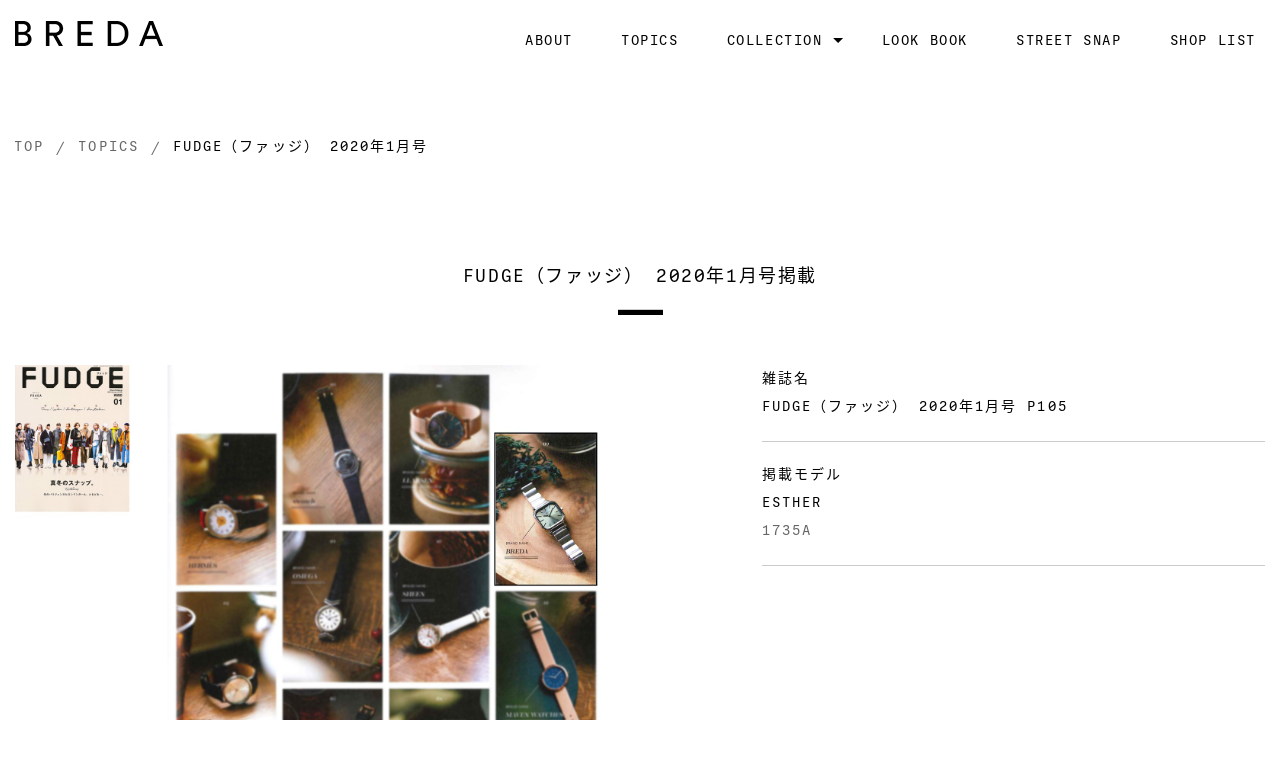

--- FILE ---
content_type: text/html
request_url: https://breda.jp/topics/202001_fudge.html
body_size: 3859
content:
<!doctype html>
<html lang="ja">
<head>
<meta charset="utf-8" />
<meta name="viewport" content="width=device-width, initial-scale=1.0" />
<title>FUDGE（ファッジ） 2020年1月号 | TOPICS（トピックス） | TACS（タックス）シンプルデザインの腕時計ブランド</title>
<meta name="keywords" content="fudge12月号,ファッジ12月号,fudge,ファッジ,トピックス,topics,メディア,雑誌掲載,テレビ掲載,ブランド活動,ブレダ,breda,時計,腕時計" />
<meta name="description" content="FUDGE（ファッジ） 2020年1月号。トピックス（メディア掲載など）。BREDA（ブレダ）は独創的で自由なデザインを提案する腕時計ブランド。独自の視点からスタイリッシュなデザインを追求し、機能性と共に長く愛されるデザインウォッチを展開しています。BREDA（ブレダ）公式サイト。" />
<meta name="copyright" content="© 2000 Marsa International Inc." />
<meta name="msapplication-TileColor" content="#2d88ef">
<meta name="msapplication-TileImage" content="/img/144x144.png">
<meta name="facebook-domain-verification" content="8syh1l4fcql6nayz7xy7kjzhd4w5al" />
<link rel="canonical" href="https://breda.jp/">
<link rel="shortcut icon" href="/img/favicon.png"/>
<link rel="shortcut icon" type="image/vnd.microsoft.icon" href="/img//favicon.ico">
<link rel="icon" type="image/vnd.microsoft.icon" href="/img/favicon.ico">
<link rel="apple-touch-icon" sizes="57x57" href="/img/57x57.png">
<link rel="apple-touch-icon" sizes="60x60" href="/img/60x60.png">
<link rel="apple-touch-icon" sizes="72x72" href="/img/72x72.png">
<link rel="apple-touch-icon" sizes="76x76" href="/img/76x76.png">
<link rel="apple-touch-icon" sizes="114x114" href="/img/114x114.png">
<link rel="apple-touch-icon" sizes="120x120" href="/img/120x120.png">
<link rel="apple-touch-icon" sizes="144x144" href="/img/144x144.png">
<link rel="apple-touch-icon" sizes="152x152" href="/img/152x152.png">
<link rel="apple-touch-icon" sizes="180x180" href="/img/180x180.png">
<link rel="icon" type="image/png" sizes="192x192" href="/img/192x192.png">
<link rel="icon" type="image/png" sizes="48x48" href="/img/48x48.png">
<link rel="icon" type="image/png" sizes="96x96" href="/img/96x96.png">
<link rel="icon" type="image/png" sizes="96x96" href="/img/160x160.png">
<link rel="icon" type="image/png" sizes="96x96" href="/img/196x196.png">
<link rel="icon" type="image/png" sizes="16x16" href="/img/16x16.png">
<link rel="icon" type="image/png" sizes="32x32" href="/img/32x32.png">
<script>
(function(d) {
  var config = { kitId: 'nns4azq', scriptTimeout: 3000, async: true },
  h=d.documentElement,t=setTimeout(function(){h.className=h.className.replace(/\bwf-loading\b/g,"")+" wf-inactive";},config.scriptTimeout),tk=d.createElement("script"),f=false,s=d.getElementsByTagName("script")[0],a;h.className+=" wf-loading";tk.src='https://use.typekit.net/'+config.kitId+'.js';tk.async=true;tk.onload=tk.onreadystatechange=function(){a=this.readyState;if(f||a&&a!="complete"&&a!="loaded")return;f=true;clearTimeout(t);try{Typekit.load(config)}catch(e){}};s.parentNode.insertBefore(tk,s)
})(document);
</script>
<link rel="manifest" href="/img/manifest.json">
<link rel="stylesheet" href="/css/normalize.css" />
<link rel="stylesheet" href="/css/foundation.css?2025" />
<link rel="stylesheet" href="/css/foundation-icons.css" />
<link rel="stylesheet" href="/css/icon/all.css">

<script src="../js/jquery.js"></script>
<script src="../js/jquery.inview.min.js"></script>
<script src="../js/foundation.min.js"></script>
<script src="../js/modernizr.js"></script>
<script src="../js/top.js"></script>
<script type="text/javascript">$(document).ready(function(){$('.fade').css('opacity', 0);$('.fade').on('inview', function(event, isInView, visiblePartX, visiblePartY) {if (isInView) {$(this).stop().animate({opacity: 1}, 1000);}else{$(this).stop().animate({opacity: 0}, 1000);}});});</script>
<script type="text/javascript">
$(document).ready(function(){
$('.fuwat').css('visibility','hidden');
$(window).scroll(function(){
var windowHeight = $(window).height(),
topWindow = $(window).scrollTop();
$('.fuwat').each(function(){
var objectPosition = $(this).offset().top;
if(topWindow > objectPosition - windowHeight + 200){
$(this).addClass("fuwatAnime");}});});});
</script>

</head>
<body>
<!-- Google Tag Manager -->
<noscript><iframe src="//www.googletagmanager.com/ns.html?id=GTM-MVJ9CN"
height="0" width="0" style="display:none;visibility:hidden"></iframe></noscript>
<script>(function(w,d,s,l,i){w[l]=w[l]||[];w[l].push({'gtm.start':
new Date().getTime(),event:'gtm.js'});var f=d.getElementsByTagName(s)[0],
j=d.createElement(s),dl=l!='dataLayer'?'&l='+l:'';j.async=true;j.src=
'//www.googletagmanager.com/gtm.js?id='+i+dl;f.parentNode.insertBefore(j,f);
})(window,document,'script','dataLayer','GTM-MVJ9CN');</script>
<!-- End Google Tag Manager -->

<header id="header">
  <div class="row">
    <div class="contain-to-grid">

      <nav class="top-bar" data-topbar>
        <ul class="title-area">
          <li class="name"><h1><a class="logo toplogo" href="/"><img data-interchange="[/img/logo_s.jpg, (small)], [/img/logo_s.jpg, (medium)], [/img/logo.jpg, (large)]" alt="BREDA（ブレダ）" /></a></h1></li>
          <li class="toggle-topbar menu-icon"><a href="#"><span></span></a></li>
        </ul>

        <section class="top-bar-section">
          <ul class="right">
            <li><a href="/about/">ABOUT</a></li>
            <li><a href="/topics/">TOPICS</a></li>
          	<li class="has-dropdown">
	            <a href="/collection/">COLLECTION</a>
              <ul class="dropdown">
                <li class="hide-for-large-up"><a href="/collection/">ALL COLLECTION</a></li>
                <li><a href="/collection/agnes.html">AGNES</a></li>
                <li><a href="/collection/coda.html">CODA</a></li>
                <li><a href="/collection/esther.html">ESTHER</a></li>
                <li><a href="/collection/eva.html">EVA</a></li>
                <li><a href="/collection/groove.html">GROOVE</a></li>
                <li><a href="/collection/jane.html">JANE</a></li>
                <li><a href="/collection/nocturne.html">NOCTURNE</a></li>
                <li><a href="/collection/play.html">PLAY</a></li>
                <li><a href="/collection/pulse.html">PULSE / PULSE（TANDEM）</a></li>
                <li><a href="/collection/revel.html">REVEL</a></li>
                <li><a href="/collection/revival.html">REVIVAL</a></li>
                <li><a href="/collection/virgil.html">VIRGIL</a></li>
              </ul>
            </li>
            <li><a href="/lookbook/">LOOK BOOK</a></li>
            <li><a href="/streetsnap/">STREET SNAP</a></li>
            <!--<li><a href="https://www.tokyo-watchstyle.jp/view/category/breda" target="_blank">OFFICIAL ONLINE STORE</a></li>-->
            <li><a href="/shoplist/">SHOP LIST</a></li>
            <li class="hide-for-large-up">
              <p style="color:#000;display:block;font-family:Avenir,Helvetica,Arial,Meiryo,'ヒラギノ角ゴシック',sans-serif;font-size:0.875rem;font-weight:normal;padding-left:0.9375rem;padding:12px 0 8px 0.9375rem;width:100%;">FOLLOW US</p>
              <a href="https://www.instagram.com/breda_jp/" style="display:inline;color:#666;" target="_blank" ><i class="fab fa-instagram fa-2x fa-fw"></i></a>
              <a href="https://twitter.com/breda_japan" style="display:inline;padding-left:0;color:#666;" target="_blank"><i class="fab fa-twitter-square fa-2x fa-fw"></i></a>
              <a href="https://www.facebook.com/breda.japan" style="display:inline;padding-left:0;color:#666;" target="_blank"><i class="fab fa-facebook-square fa-2x fa-fw"></i></a>
              <a href="https://www.youtube.com/@breda_jp" style="display:inline;padding-left:0;color:#666;" target="_blank"><i class="fab fa-youtube fa-2x fa-fw"></i></a>
            </li>
          </ul>
        </section>
      </nav>

    </div>
  </div>
  <nav id="tws_service01">
  </nav>
</header>


<!-- 大枠  -->
<div class="container-field">

<nav class="show-for-medium-up space1">
<div class="row space4">
<div class="large-12 medium-12 columns"><nav class="breadcrumbs"><a href="../">TOP</a><a href="./">TOPICS</a><a href="#" class="current">FUDGE（ファッジ） 2020年1月号</a></nav>
</div>
</div>
</nav>

</div>








<div class="container-field">

<div class="row space4">
	<div class="large-12 medium-12 small-12 columns ct">
	<h2>FUDGE（ファッジ） 2020年1月号掲載</h2>
	<hr class="space_hr">
	</div>
</div>






<div class="row spaceP1">
	<div class="large-6 medium-7 small-12 columns ct">
	<img src="img/202001_fudge_p105.jpg" alt="FUDGE（ファッジ） 2020年1月号 P105">
	</div>


	<div class="large-5 large-offset-1 medium-5 small-12 columns">
	<p>雑誌名</p>
	<p>FUDGE（ファッジ） 2020年1月号 P105</p>

	<hr>

	<p>掲載モデル</p>
	<p>ESTHER</p>
	<p><a href="../collection/esther_1735a.html">1735A</a></p>


	<hr>
	</div>

</div>














</div><!-- container field -->

<p id="page-top"><a href="#body">▲&nbsp;TOP</a></p>

<!-- フッター -->
<footer>
  <div class="row container-field bottom_space">

    <div class="large-3 medium-3 small-12 columns footer_menu_space">
      <ul>
        <li><h5>CONTENTS</h5></li>
        <li class="space10"><a href="/about/">ABOUT</a></li>
        <li><a href="/topics/">TOPICS</a></li>
        <li><a href="/collection/">COLLECTION</a></li>
        <li><a href="/lookbook/">LOOK BOOK</a></li>
        <li><a href="/streetsnap/">STREET SNAP</a></li>
        <!--<li><a href="https://tokyo-watchstyle.jp/shopbrand/breda/" target="_blank">ONLINE STORE</a></li>-->
        <li><a href="/shoplist/">SHOP LIST</a></li>
      </ul>
    </div>

    <div class="large-3 medium-3 small-12 columns footer_menu_space">
      <ul>
        <li><h5>SERIES</h5></li>
        <li class="space10"><a href="/collection/agnes.html">AGNES</a></li>
        <li><a href="/collection/coda.html">CODA</a></li>
        <li><a href="/collection/esther.html">ESTHER</a></li>
        <li><a href="/collection/eva.html">EVA</a></li>
        <li><a href="/collection/groove.html">GROOVE</a></li>
        <li><a href="/collection/jane.html">JANE</a></li>
        <li><a href="/collection/nocturne.html">NOCTURNE</a></li>
        <li><a href="/collection/play.html">PLAY</a></li>
        <li><a href="/collection/pulse.html">PULSE / PULSE（TANDEM）</a></li>
        <li><a href="/collection/revel.html">REVEL</a></li>
        <li><a href="/collection/revival.html">REVIVAL</a></li>
        <li><a href="/collection/virgil.html">VIRGIL</a></li>
      </ul>
    </div>

    <div class="large-3 medium-3 small-12 columns footer_menu_space">
      <ul>
        <li><h5>ABOUT</h5></li>
        <li class="space10"><a href="/customer_service/">CUSTOMER SERVICE</a></li>
        <li><a href="/company/">COMPANY</a></li>
        <li><a href="/shopping_guide/">SHOPPING GUIDE</a></li>
      </ul>
    </div>

    <div class="large-3 medium-3 small-12 columns footer_menu_space end">
      <ul>
        <li><h5>SOCIAL</h5></li>
        <li class="space10">
          <a href="https://www.instagram.com/breda_jp/" target="_blank" ><i class="fab fa-instagram fa-3x fa-fw"></i></a>
          &nbsp;&nbsp;<a href="https://twitter.com/breda_japan" target="_blank"><i class="fab fa-twitter-square fa-3x fa-fw"></i></a>
          &nbsp;&nbsp;<a href="https://www.facebook.com/breda.japan" target="_blank"><i class="fab fa-facebook-square fa-3x fa-fw"></i></a>
          &nbsp;&nbsp;<a href="https://www.youtube.com/@breda_jp" target="_blank"><i class="fab fa-youtube fa-3x fa-fw"></i></a>
        </li>
      </ul>
    </div>

  </div>
</footer>

<div class="container-field-footer">
  <div class="row container-field">
    <div class="large-12 medium-12 small-12 columns">
      <p class="company">&copy; Marsa International Inc. All Rights Reserved.</p>
    </div>
  </div>
</div>
<script>
$(document).foundation();
</script>


<script type="text/javascript" language="javascript">
/* <![CDATA[ */
var yahoo_retargeting_id = 'C01YTVXEKJ';
var yahoo_retargeting_label = '';
/* ]]> */
</script>
<script type="text/javascript" language="javascript" src="//b92.yahoo.co.jp/js/s_retargeting.js"></script>
<script type="text/javascript">
  (function () {
    var tagjs = document.createElement("script");
    var s = document.getElementsByTagName("script")[0];
    tagjs.async = true;
    tagjs.src = "//s.yjtag.jp/tag.js#site=YgXZbVr";
    s.parentNode.insertBefore(tagjs, s);
  }());
</script>
<noscript>
  <iframe src="//b.yjtag.jp/iframe?c=YgXZbVr" width="1" height="1" frameborder="0" scrolling="no" marginheight="0" marginwidth="0"></iframe>
</noscript>


</body>
</html>


--- FILE ---
content_type: application/javascript
request_url: https://breda.jp/js/foundation.min.js
body_size: 27451
content:
(function(f,h,j,b){var d=function(n){var m=n.length;var l=f("head");while(m--){if(l.has("."+n[m]).length===0){l.append('<meta class="'+n[m]+'" />')}}};d(["foundation-mq-small","foundation-mq-small-only","foundation-mq-medium","foundation-mq-medium-only","foundation-mq-large","foundation-mq-large-only","foundation-mq-xlarge","foundation-mq-xlarge-only","foundation-mq-xxlarge","foundation-data-attribute-namespace"]);f(function(){if(typeof FastClick!=="undefined"){if(typeof j.body!=="undefined"){FastClick.attach(j.body)}}});var e=function(m,n){if(typeof m==="string"){if(n){var l;if(n.jquery){l=n[0];if(!l){return n}}else{l=n}return f(l.querySelectorAll(m))}return f(j.querySelectorAll(m))}return f(m,n)};var k=function(m){var l=[];if(!m){l.push("data")}if(this.namespace.length>0){l.push(this.namespace)}l.push(this.name);return l.join("-")};var g=function(o){var n=o.split("-"),m=n.length,l=[];while(m--){if(m!==0){l.push(n[m])}else{if(this.namespace.length>0){l.push(this.namespace,n[m])}else{l.push(n[m])}}}return l.reverse().join("-")};var a=function(o,m){var l=this,n=function(){var q=e(this),p=!q.data(l.attr_name(true)+"-init");q.data(l.attr_name(true)+"-init",f.extend({},l.settings,(m||o),l.data_options(q)));if(p){l.events(this)}};if(e(this.scope).is("["+this.attr_name()+"]")){n.call(this.scope)}else{e("["+this.attr_name()+"]",this.scope).each(n)}if(typeof o==="string"){return this[o].call(this,m)}};var c=function(n,o){function l(){o(n[0])}function m(){this.one("load",l);if(/MSIE (\d+\.\d+);/.test(navigator.userAgent)){var q=this.attr("src"),p=q.match(/\?/)?"&":"?";p+="random="+(new Date()).getTime();this.attr("src",q+p)}}if(!n.attr("src")){l();return}if(n[0].complete||n[0].readyState===4){l()}else{m.call(n)}};
/*! matchMedia() polyfill - Test a CSS media type/query in JS. Authors & copyright (c) 2012: Scott Jehl, Paul Irish, Nicholas Zakas, David Knight. Dual MIT/BSD license */
h.matchMedia||(h.matchMedia=function(){var m=(h.styleMedia||h.media);if(!m){var n=j.createElement("style"),l=j.getElementsByTagName("script")[0],o=null;n.type="text/css";n.id="matchmediajs-test";l.parentNode.insertBefore(n,l);o=("getComputedStyle" in h)&&h.getComputedStyle(n,null)||n.currentStyle;m={matchMedium:function(p){var q="@media "+p+"{ #matchmediajs-test { width: 1px; } }";if(n.styleSheet){n.styleSheet.cssText=q}else{n.textContent=q}return o.width==="1px"}}}return function(p){return{matches:m.matchMedium(p||"all"),media:p||"all"}}}());(function(o){var l,n=0,s=["webkit","moz"],r=h.requestAnimationFrame,q=h.cancelAnimationFrame,m="undefined"!==typeof o.fx;for(;n<s.length&&!r;n++){r=h[s[n]+"RequestAnimationFrame"];q=q||h[s[n]+"CancelAnimationFrame"]||h[s[n]+"CancelRequestAnimationFrame"]}function p(){if(l){r(p);if(m){o.fx.tick()}}}if(r){h.requestAnimationFrame=r;h.cancelAnimationFrame=q;if(m){o.fx.timer=function(t){if(t()&&o.timers.push(t)&&!l){l=true;p()}};o.fx.stop=function(){l=false}}}else{h.requestAnimationFrame=function(w){var t=new Date().getTime(),u=Math.max(0,16-(t-n)),v=h.setTimeout(function(){w(t+u)},u);n=t+u;return v};h.cancelAnimationFrame=function(t){clearTimeout(t)}}}(f));function i(l){if(typeof l==="string"||l instanceof String){l=l.replace(/^['\\/"]+|(;\s?})+|['\\/"]+$/g,"")}return l}h.Foundation={name:"Foundation",version:"5.5.2",media_queries:{small:e(".foundation-mq-small").css("font-family").replace(/^[\/\\'"]+|(;\s?})+|[\/\\'"]+$/g,""),"small-only":e(".foundation-mq-small-only").css("font-family").replace(/^[\/\\'"]+|(;\s?})+|[\/\\'"]+$/g,""),medium:e(".foundation-mq-medium").css("font-family").replace(/^[\/\\'"]+|(;\s?})+|[\/\\'"]+$/g,""),"medium-only":e(".foundation-mq-medium-only").css("font-family").replace(/^[\/\\'"]+|(;\s?})+|[\/\\'"]+$/g,""),large:e(".foundation-mq-large").css("font-family").replace(/^[\/\\'"]+|(;\s?})+|[\/\\'"]+$/g,""),"large-only":e(".foundation-mq-large-only").css("font-family").replace(/^[\/\\'"]+|(;\s?})+|[\/\\'"]+$/g,""),xlarge:e(".foundation-mq-xlarge").css("font-family").replace(/^[\/\\'"]+|(;\s?})+|[\/\\'"]+$/g,""),"xlarge-only":e(".foundation-mq-xlarge-only").css("font-family").replace(/^[\/\\'"]+|(;\s?})+|[\/\\'"]+$/g,""),xxlarge:e(".foundation-mq-xxlarge").css("font-family").replace(/^[\/\\'"]+|(;\s?})+|[\/\\'"]+$/g,"")},stylesheet:f("<style></style>").appendTo("head")[0].sheet,global:{namespace:b},init:function(p,m,s,o,l){var n=[p,s,o,l],q=[];this.rtl=/rtl/i.test(e("html").attr("dir"));this.scope=p||this.scope;this.set_namespace();if(m&&typeof m==="string"&&!/reflow/i.test(m)){if(this.libs.hasOwnProperty(m)){q.push(this.init_lib(m,n))}}else{for(var r in this.libs){q.push(this.init_lib(r,m))}}e(h).load(function(){e(h).trigger("resize.fndtn.clearing").trigger("resize.fndtn.dropdown").trigger("resize.fndtn.equalizer").trigger("resize.fndtn.interchange").trigger("resize.fndtn.joyride").trigger("resize.fndtn.magellan").trigger("resize.fndtn.topbar").trigger("resize.fndtn.slider")});return p},init_lib:function(m,l){if(this.libs.hasOwnProperty(m)){this.patch(this.libs[m]);if(l&&l.hasOwnProperty(m)){if(typeof this.libs[m].settings!=="undefined"){f.extend(true,this.libs[m].settings,l[m])}else{if(typeof this.libs[m].defaults!=="undefined"){f.extend(true,this.libs[m].defaults,l[m])}}return this.libs[m].init.apply(this.libs[m],[this.scope,l[m]])}l=l instanceof Array?l:new Array(l);return this.libs[m].init.apply(this.libs[m],l)}return function(){}},patch:function(l){l.scope=this.scope;l.namespace=this.global.namespace;l.rtl=this.rtl;l.data_options=this.utils.data_options;l.attr_name=k;l.add_namespace=g;l.bindings=a;l.S=this.utils.S},inherit:function(o,m){var l=m.split(" "),n=l.length;while(n--){if(this.utils.hasOwnProperty(l[n])){o[l[n]]=this.utils[l[n]]}}},set_namespace:function(){var l=(this.global.namespace===b)?f(".foundation-data-attribute-namespace").css("font-family"):this.global.namespace;this.global.namespace=(l===b||/false/i.test(l))?"":l},libs:{},utils:{S:e,throttle:function(m,l){var n=null;return function(){var p=this,o=arguments;if(n==null){n=setTimeout(function(){m.apply(p,o);n=null},l)}}},debounce:function(o,n,m){var p,l;return function(){var t=this,s=arguments;var r=function(){p=null;if(!m){l=o.apply(t,s)}};var q=m&&!p;clearTimeout(p);p=setTimeout(r,n);if(q){l=o.apply(t,s)}return l}},data_options:function(n,q){q=q||"options";var l={},t,m,v,s=function(w){var p=Foundation.global.namespace;if(p.length>0){return w.data(p+"-"+q)}return w.data(q)};var r=s(n);if(typeof r==="object"){return r}v=(r||":").split(";");t=v.length;function u(p){return !isNaN(p-0)&&p!==null&&p!==""&&p!==false&&p!==true}function o(p){if(typeof p==="string"){return f.trim(p)}return p}while(t--){m=v[t].split(":");m=[m[0],m.slice(1).join(":")];if(/true/i.test(m[1])){m[1]=true}if(/false/i.test(m[1])){m[1]=false}if(u(m[1])){if(m[1].indexOf(".")===-1){m[1]=parseInt(m[1],10)}else{m[1]=parseFloat(m[1])}}if(m.length===2&&m[0].length>0){l[o(m[0])]=o(m[1])}}return l},register_media:function(m,l){if(Foundation.media_queries[m]===b){f("head").append('<meta class="'+l+'"/>');Foundation.media_queries[m]=i(f("."+l).css("font-family"))}},add_custom_rule:function(n,m){if(m===b&&Foundation.stylesheet){Foundation.stylesheet.insertRule(n,Foundation.stylesheet.cssRules.length)}else{var l=Foundation.media_queries[m];if(l!==b){Foundation.stylesheet.insertRule("@media "+Foundation.media_queries[m]+"{ "+n+" }",Foundation.stylesheet.cssRules.length)}}},image_loaded:function(l,p){var m=this,n=l.length;function o(q){var s=q.length;for(var r=s-1;r>=0;r--){if(q.attr("height")===b){return false}}return true}if(n===0||o(l)){p(l)}l.each(function(){c(m.S(this),function(){n-=1;if(n===0){p(l)}})})},random_str:function(){if(!this.fidx){this.fidx=0}this.prefix=this.prefix||[(this.name||"F"),(+new Date).toString(36)].join("-");return this.prefix+(this.fidx++).toString(36)},match:function(l){return h.matchMedia(l).matches},is_small_up:function(){return this.match(Foundation.media_queries.small)},is_medium_up:function(){return this.match(Foundation.media_queries.medium)},is_large_up:function(){return this.match(Foundation.media_queries.large)},is_xlarge_up:function(){return this.match(Foundation.media_queries.xlarge)},is_xxlarge_up:function(){return this.match(Foundation.media_queries.xxlarge)},is_small_only:function(){return !this.is_medium_up()&&!this.is_large_up()&&!this.is_xlarge_up()&&!this.is_xxlarge_up()},is_medium_only:function(){return this.is_medium_up()&&!this.is_large_up()&&!this.is_xlarge_up()&&!this.is_xxlarge_up()},is_large_only:function(){return this.is_medium_up()&&this.is_large_up()&&!this.is_xlarge_up()&&!this.is_xxlarge_up()},is_xlarge_only:function(){return this.is_medium_up()&&this.is_large_up()&&this.is_xlarge_up()&&!this.is_xxlarge_up()},is_xxlarge_only:function(){return this.is_medium_up()&&this.is_large_up()&&this.is_xlarge_up()&&this.is_xxlarge_up()}}};f.fn.foundation=function(){var l=Array.prototype.slice.call(arguments,0);return this.each(function(){Foundation.init.apply(Foundation,[this].concat(l));return this})}}(jQuery,window,window.document));(function(c,b,a,d){Foundation.libs.slider={name:"slider",version:"5.5.2",settings:{start:0,end:100,step:1,precision:null,initial:null,display_selector:"",vertical:false,trigger_input_change:false,on_change:function(){}},cache:{},init:function(f,g,e){Foundation.inherit(this,"throttle");this.bindings(g,e);this.reflow()},events:function(){var e=this;c(this.scope).off(".slider").on("mousedown.fndtn.slider touchstart.fndtn.slider pointerdown.fndtn.slider","["+e.attr_name()+"]:not(.disabled, [disabled]) .range-slider-handle",function(f){if(!e.cache.active){f.preventDefault();e.set_active_slider(c(f.target))}}).on("mousemove.fndtn.slider touchmove.fndtn.slider pointermove.fndtn.slider",function(g){if(!!e.cache.active){g.preventDefault();if(c.data(e.cache.active[0],"settings").vertical){var f=0;if(!g.pageY){f=b.scrollY}e.calculate_position(e.cache.active,e.get_cursor_position(g,"y")+f)}else{e.calculate_position(e.cache.active,e.get_cursor_position(g,"x"))}}}).on("mouseup.fndtn.slider touchend.fndtn.slider pointerup.fndtn.slider",function(f){e.remove_active_slider()}).on("change.fndtn.slider",function(f){e.settings.on_change()});e.S(b).on("resize.fndtn.slider",e.throttle(function(f){e.reflow()},300));this.S("["+this.attr_name()+"]").each(function(){var g=c(this),h=g.children(".range-slider-handle")[0],f=e.initialize_settings(h);if(f.display_selector!=""){c(f.display_selector).each(function(){if(this.hasOwnProperty("value")){c(this).change(function(){g.foundation("slider","set_value",c(this).val())})}})}})},get_cursor_position:function(i,h){var j="page"+h.toUpperCase(),g="client"+h.toUpperCase(),f;if(typeof i[j]!=="undefined"){f=i[j]}else{if(typeof i.originalEvent[g]!=="undefined"){f=i.originalEvent[g]}else{if(i.originalEvent.touches&&i.originalEvent.touches[0]&&typeof i.originalEvent.touches[0][g]!=="undefined"){f=i.originalEvent.touches[0][g]}else{if(i.currentPoint&&typeof i.currentPoint[h]!=="undefined"){f=i.currentPoint[h]}}}}return f},set_active_slider:function(e){this.cache.active=e},remove_active_slider:function(){this.cache.active=null},calculate_position:function(l,j){var f=this,h=c.data(l[0],"settings"),g=c.data(l[0],"handle_l"),e=c.data(l[0],"handle_o"),k=c.data(l[0],"bar_l"),i=c.data(l[0],"bar_o");requestAnimationFrame(function(){var n;if(Foundation.rtl&&!h.vertical){n=f.limit_to(((i+k-j)/k),0,1)}else{n=f.limit_to(((j-i)/k),0,1)}n=h.vertical?1-n:n;var m=f.normalized_value(n,h.start,h.end,h.step,h.precision);f.set_ui(l,m)})},set_ui:function(f,m){var i=c.data(f[0],"settings"),g=c.data(f[0],"handle_l"),h=c.data(f[0],"bar_l"),n=this.normalized_percentage(m,i.start,i.end),l=n*(h-g)-1,j=n*100,e=f.parent(),k=f.parent().children("input[type=hidden]");if(Foundation.rtl&&!i.vertical){l=-l}l=i.vertical?-l+h-g+1:l;this.set_translate(f,l,i.vertical);if(i.vertical){f.siblings(".range-slider-active-segment").css("height",j+"%")}else{f.siblings(".range-slider-active-segment").css("width",j+"%")}e.attr(this.attr_name(),m).trigger("change.fndtn.slider");k.val(m);if(i.trigger_input_change){k.trigger("change.fndtn.slider")}if(!f[0].hasAttribute("aria-valuemin")){f.attr({"aria-valuemin":i.start,"aria-valuemax":i.end})}f.attr("aria-valuenow",m);if(i.display_selector!=""){c(i.display_selector).each(function(){if(this.hasAttribute("value")){c(this).val(m)}else{c(this).text(m)}})}},normalized_percentage:function(f,g,e){return Math.min(1,(f-g)/(e-g))},normalized_value:function(f,e,h,g,j){var i=h-e,l=f*i,k=(l-(l%g))/g,m=l%g,n=(m>=g*0.5?g:0);return((k*g+n)+e).toFixed(j)},set_translate:function(f,g,e){if(e){c(f).css("-webkit-transform","translateY("+g+"px)").css("-moz-transform","translateY("+g+"px)").css("-ms-transform","translateY("+g+"px)").css("-o-transform","translateY("+g+"px)").css("transform","translateY("+g+"px)")}else{c(f).css("-webkit-transform","translateX("+g+"px)").css("-moz-transform","translateX("+g+"px)").css("-ms-transform","translateX("+g+"px)").css("-o-transform","translateX("+g+"px)").css("transform","translateX("+g+"px)")}},limit_to:function(g,f,e){return Math.min(Math.max(g,f),e)},initialize_settings:function(g){var f=c.extend({},this.settings,this.data_options(c(g).parent())),e;if(f.precision===null){e=(""+f.step).match(/\.([\d]*)/);f.precision=e&&e[1]?e[1].length:0}if(f.vertical){c.data(g,"bar_o",c(g).parent().offset().top);c.data(g,"bar_l",c(g).parent().outerHeight());c.data(g,"handle_o",c(g).offset().top);c.data(g,"handle_l",c(g).outerHeight())}else{c.data(g,"bar_o",c(g).parent().offset().left);c.data(g,"bar_l",c(g).parent().outerWidth());c.data(g,"handle_o",c(g).offset().left);c.data(g,"handle_l",c(g).outerWidth())}c.data(g,"bar",c(g).parent());return c.data(g,"settings",f)},set_initial_position:function(g){var f=c.data(g.children(".range-slider-handle")[0],"settings"),e=((typeof f.initial=="number"&&!isNaN(f.initial))?f.initial:Math.floor((f.end-f.start)*0.5/f.step)*f.step+f.start),h=g.children(".range-slider-handle");this.set_ui(h,e)},set_value:function(f){var e=this;c("["+e.attr_name()+"]",this.scope).each(function(){c(this).attr(e.attr_name(),f)});if(!!c(this.scope).attr(e.attr_name())){c(this.scope).attr(e.attr_name(),f)}e.reflow()},reflow:function(){var e=this;e.S("["+this.attr_name()+"]").each(function(){var f=c(this).children(".range-slider-handle")[0],g=c(this).attr(e.attr_name());e.initialize_settings(f);if(g){e.set_ui(c(f),parseFloat(g))}else{e.set_initial_position(c(this))}})}}}(jQuery,window,window.document));(function(c,b,a,e){var d=d||false;Foundation.libs.joyride={name:"joyride",version:"5.5.2",defaults:{expose:false,modal:true,keyboard:true,tip_location:"bottom",nub_position:"auto",scroll_speed:1500,scroll_animation:"linear",timer:0,start_timer_on_click:true,start_offset:0,next_button:true,prev_button:true,tip_animation:"fade",pause_after:[],exposed:[],tip_animation_fade_speed:300,cookie_monster:false,cookie_name:"joyride",cookie_domain:false,cookie_expires:365,tip_container:"body",abort_on_close:true,tip_location_patterns:{top:["bottom"],bottom:[],left:["right","top","bottom"],right:["left","top","bottom"]},post_ride_callback:function(){},post_step_callback:function(){},pre_step_callback:function(){},pre_ride_callback:function(){},post_expose_callback:function(){},template:{link:'<a href="#close" class="joyride-close-tip">&times;</a>',timer:'<div class="joyride-timer-indicator-wrap"><span class="joyride-timer-indicator"></span></div>',tip:'<div class="joyride-tip-guide"><span class="joyride-nub"></span></div>',wrapper:'<div class="joyride-content-wrapper"></div>',button:'<a href="#" class="small button joyride-next-tip"></a>',prev_button:'<a href="#" class="small button joyride-prev-tip"></a>',modal:'<div class="joyride-modal-bg"></div>',expose:'<div class="joyride-expose-wrapper"></div>',expose_cover:'<div class="joyride-expose-cover"></div>'},expose_add_class:""},init:function(g,h,f){Foundation.inherit(this,"throttle random_str");this.settings=this.settings||c.extend({},this.defaults,(f||h));this.bindings(h,f)},go_next:function(){if(this.settings.$li.next().length<1){this.end()}else{if(this.settings.timer>0){clearTimeout(this.settings.automate);this.hide();this.show();this.startTimer()}else{this.hide();this.show()}}},go_prev:function(){if(this.settings.$li.prev().length<1){}else{if(this.settings.timer>0){clearTimeout(this.settings.automate);this.hide();this.show(null,true);this.startTimer()}else{this.hide();this.show(null,true)}}},events:function(){var f=this;c(this.scope).off(".joyride").on("click.fndtn.joyride",".joyride-next-tip, .joyride-modal-bg",function(g){g.preventDefault();this.go_next()}.bind(this)).on("click.fndtn.joyride",".joyride-prev-tip",function(g){g.preventDefault();this.go_prev()}.bind(this)).on("click.fndtn.joyride",".joyride-close-tip",function(g){g.preventDefault();this.end(this.settings.abort_on_close)}.bind(this)).on("keyup.fndtn.joyride",function(g){if(!this.settings.keyboard||!this.settings.riding){return}switch(g.which){case 39:g.preventDefault();this.go_next();break;case 37:g.preventDefault();this.go_prev();break;case 27:g.preventDefault();this.end(this.settings.abort_on_close)}}.bind(this));c(b).off(".joyride").on("resize.fndtn.joyride",f.throttle(function(){if(c("["+f.attr_name()+"]").length>0&&f.settings.$next_tip&&f.settings.riding){if(f.settings.exposed.length>0){var g=c(f.settings.exposed);g.each(function(){var h=c(this);f.un_expose(h);f.expose(h)})}if(f.is_phone()){f.pos_phone()}else{f.pos_default(false)}}},100))},start:function(){var g=this,i=c("["+this.attr_name()+"]",this.scope),f=["timer","scrollSpeed","startOffset","tipAnimationFadeSpeed","cookieExpires"],h=f.length;if(!i.length>0){return}if(!this.settings.init){this.events()}this.settings=i.data(this.attr_name(true)+"-init");this.settings.$content_el=i;this.settings.$body=c(this.settings.tip_container);this.settings.body_offset=c(this.settings.tip_container).position();this.settings.$tip_content=this.settings.$content_el.find("> li");this.settings.paused=false;this.settings.attempts=0;this.settings.riding=true;if(typeof c.cookie!=="function"){this.settings.cookie_monster=false}if(!this.settings.cookie_monster||this.settings.cookie_monster&&!c.cookie(this.settings.cookie_name)){this.settings.$tip_content.each(function(j){var l=c(this);this.settings=c.extend({},g.defaults,g.data_options(l));var k=h;while(k--){g.settings[f[k]]=parseInt(g.settings[f[k]],10)}g.create({$li:l,index:j})});if(!this.settings.start_timer_on_click&&this.settings.timer>0){this.show("init");this.startTimer()}else{this.show("init")}}},resume:function(){this.set_li();this.show()},tip_template:function(g){var h,f;g.tip_class=g.tip_class||"";h=c(this.settings.template.tip).addClass(g.tip_class);f=c.trim(c(g.li).html())+this.prev_button_text(g.prev_button_text,g.index)+this.button_text(g.button_text)+this.settings.template.link+this.timer_instance(g.index);h.append(c(this.settings.template.wrapper));h.first().attr(this.add_namespace("data-index"),g.index);c(".joyride-content-wrapper",h).append(f);return h[0]},timer_instance:function(g){var f;if((g===0&&this.settings.start_timer_on_click&&this.settings.timer>0)||this.settings.timer===0){f=""}else{f=c(this.settings.template.timer)[0].outerHTML}return f},button_text:function(f){if(this.settings.tip_settings.next_button){f=c.trim(f)||"Next";f=c(this.settings.template.button).append(f)[0].outerHTML}else{f=""}return f},prev_button_text:function(g,f){if(this.settings.tip_settings.prev_button){g=c.trim(g)||"Previous";if(f==0){g=c(this.settings.template.prev_button).append(g).addClass("disabled")[0].outerHTML}else{g=c(this.settings.template.prev_button).append(g)[0].outerHTML}}else{g=""}return g},create:function(i){this.settings.tip_settings=c.extend({},this.settings,this.data_options(i.$li));var h=i.$li.attr(this.add_namespace("data-button"))||i.$li.attr(this.add_namespace("data-text")),g=i.$li.attr(this.add_namespace("data-button-prev"))||i.$li.attr(this.add_namespace("data-prev-text")),f=i.$li.attr("class"),j=c(this.tip_template({tip_class:f,index:i.index,button_text:h,prev_button_text:g,li:i.$li}));c(this.settings.tip_container).append(j)},show:function(i,f){var h=null;if(this.settings.$li===e||(c.inArray(this.settings.$li.index(),this.settings.pause_after)===-1)){if(this.settings.paused){this.settings.paused=false}else{this.set_li(i,f)}this.settings.attempts=0;if(this.settings.$li.length&&this.settings.$target.length>0){if(i){this.settings.pre_ride_callback(this.settings.$li.index(),this.settings.$next_tip);if(this.settings.modal){this.show_modal()}}this.settings.pre_step_callback(this.settings.$li.index(),this.settings.$next_tip);if(this.settings.modal&&this.settings.expose){this.expose()}this.settings.tip_settings=c.extend({},this.settings,this.data_options(this.settings.$li));this.settings.timer=parseInt(this.settings.timer,10);this.settings.tip_settings.tip_location_pattern=this.settings.tip_location_patterns[this.settings.tip_settings.tip_location];if(!/body/i.test(this.settings.$target.selector)){var g=c(".joyride-modal-bg");if(/pop/i.test(this.settings.tipAnimation)){g.hide()}else{g.fadeOut(this.settings.tipAnimationFadeSpeed)}this.scroll_to()}if(this.is_phone()){this.pos_phone(true)}else{this.pos_default(true)}h=this.settings.$next_tip.find(".joyride-timer-indicator");if(/pop/i.test(this.settings.tip_animation)){h.width(0);if(this.settings.timer>0){this.settings.$next_tip.show();setTimeout(function(){h.animate({width:h.parent().width()},this.settings.timer,"linear")}.bind(this),this.settings.tip_animation_fade_speed)}else{this.settings.$next_tip.show()}}else{if(/fade/i.test(this.settings.tip_animation)){h.width(0);if(this.settings.timer>0){this.settings.$next_tip.fadeIn(this.settings.tip_animation_fade_speed).show();setTimeout(function(){h.animate({width:h.parent().width()},this.settings.timer,"linear")}.bind(this),this.settings.tip_animation_fade_speed)}else{this.settings.$next_tip.fadeIn(this.settings.tip_animation_fade_speed)}}}this.settings.$current_tip=this.settings.$next_tip}else{if(this.settings.$li&&this.settings.$target.length<1){this.show(i,f)}else{this.end()}}}else{this.settings.paused=true}},is_phone:function(){return matchMedia(Foundation.media_queries.small).matches&&!matchMedia(Foundation.media_queries.medium).matches},hide:function(){if(this.settings.modal&&this.settings.expose){this.un_expose()}if(!this.settings.modal){c(".joyride-modal-bg").hide()}this.settings.$current_tip.css("visibility","hidden");setTimeout(c.proxy(function(){this.hide();this.css("visibility","visible")},this.settings.$current_tip),0);this.settings.post_step_callback(this.settings.$li.index(),this.settings.$current_tip)},set_li:function(g,f){if(g){this.settings.$li=this.settings.$tip_content.eq(this.settings.start_offset);this.set_next_tip();this.settings.$current_tip=this.settings.$next_tip}else{if(f){this.settings.$li=this.settings.$li.prev()}else{this.settings.$li=this.settings.$li.next()}this.set_next_tip()}this.set_target()},set_next_tip:function(){this.settings.$next_tip=c(".joyride-tip-guide").eq(this.settings.$li.index());this.settings.$next_tip.data("closed","")},set_target:function(){var f=this.settings.$li.attr(this.add_namespace("data-class")),h=this.settings.$li.attr(this.add_namespace("data-id")),g=function(){if(h){return c(a.getElementById(h))}else{if(f){return c("."+f).first()}else{return c("body")}}};this.settings.$target=g()},scroll_to:function(){var g,f;g=c(b).height()/2;f=Math.ceil(this.settings.$target.offset().top-g+this.settings.$next_tip.outerHeight());if(f!=0){c("html, body").stop().animate({scrollTop:f},this.settings.scroll_speed,"swing")}},paused:function(){return(c.inArray((this.settings.$li.index()+1),this.settings.pause_after)===-1)},restart:function(){this.hide();this.settings.$li=e;this.show("init")},pos_default:function(k){var j=this.settings.$next_tip.find(".joyride-nub"),i=Math.ceil(j.outerWidth()/2),l=Math.ceil(j.outerHeight()/2),f=k||false;if(f){this.settings.$next_tip.css("visibility","hidden");this.settings.$next_tip.show()}if(!/body/i.test(this.settings.$target.selector)){var g=this.settings.tip_settings.tipAdjustmentY?parseInt(this.settings.tip_settings.tipAdjustmentY):0,h=this.settings.tip_settings.tipAdjustmentX?parseInt(this.settings.tip_settings.tipAdjustmentX):0;if(this.bottom()){if(this.rtl){this.settings.$next_tip.css({top:(this.settings.$target.offset().top+l+this.settings.$target.outerHeight()+g),left:this.settings.$target.offset().left+this.settings.$target.outerWidth()-this.settings.$next_tip.outerWidth()+h})}else{this.settings.$next_tip.css({top:(this.settings.$target.offset().top+l+this.settings.$target.outerHeight()+g),left:this.settings.$target.offset().left+h})}this.nub_position(j,this.settings.tip_settings.nub_position,"top")}else{if(this.top()){if(this.rtl){this.settings.$next_tip.css({top:(this.settings.$target.offset().top-this.settings.$next_tip.outerHeight()-l+g),left:this.settings.$target.offset().left+this.settings.$target.outerWidth()-this.settings.$next_tip.outerWidth()})}else{this.settings.$next_tip.css({top:(this.settings.$target.offset().top-this.settings.$next_tip.outerHeight()-l+g),left:this.settings.$target.offset().left+h})}this.nub_position(j,this.settings.tip_settings.nub_position,"bottom")}else{if(this.right()){this.settings.$next_tip.css({top:this.settings.$target.offset().top+g,left:(this.settings.$target.outerWidth()+this.settings.$target.offset().left+i+h)});this.nub_position(j,this.settings.tip_settings.nub_position,"left")}else{if(this.left()){this.settings.$next_tip.css({top:this.settings.$target.offset().top+g,left:(this.settings.$target.offset().left-this.settings.$next_tip.outerWidth()-i+h)});this.nub_position(j,this.settings.tip_settings.nub_position,"right")}}}}if(!this.visible(this.corners(this.settings.$next_tip))&&this.settings.attempts<this.settings.tip_settings.tip_location_pattern.length){j.removeClass("bottom").removeClass("top").removeClass("right").removeClass("left");this.settings.tip_settings.tip_location=this.settings.tip_settings.tip_location_pattern[this.settings.attempts];this.settings.attempts++;this.pos_default()}}else{if(this.settings.$li.length){this.pos_modal(j)}}if(f){this.settings.$next_tip.hide();this.settings.$next_tip.css("visibility","visible")}},pos_phone:function(k){var j=this.settings.$next_tip.outerHeight(),i=this.settings.$next_tip.offset(),h=this.settings.$target.outerHeight(),g=c(".joyride-nub",this.settings.$next_tip),l=Math.ceil(g.outerHeight()/2),f=k||false;g.removeClass("bottom").removeClass("top").removeClass("right").removeClass("left");if(f){this.settings.$next_tip.css("visibility","hidden");this.settings.$next_tip.show()}if(!/body/i.test(this.settings.$target.selector)){if(this.top()){this.settings.$next_tip.offset({top:this.settings.$target.offset().top-j-l});g.addClass("bottom")}else{this.settings.$next_tip.offset({top:this.settings.$target.offset().top+h+l});g.addClass("top")}}else{if(this.settings.$li.length){this.pos_modal(g)}}if(f){this.settings.$next_tip.hide();this.settings.$next_tip.css("visibility","visible")}},pos_modal:function(f){this.center();f.hide();this.show_modal()},show_modal:function(){if(!this.settings.$next_tip.data("closed")){var f=c(".joyride-modal-bg");if(f.length<1){var f=c(this.settings.template.modal);f.appendTo("body")}if(/pop/i.test(this.settings.tip_animation)){f.show()}else{f.fadeIn(this.settings.tip_animation_fade_speed)}}},expose:function(){var g,j,i,k,f,h="expose-"+this.random_str(6);if(arguments.length>0&&arguments[0] instanceof c){i=arguments[0]}else{if(this.settings.$target&&!/body/i.test(this.settings.$target.selector)){i=this.settings.$target}else{return false}}if(i.length<1){if(b.console){console.error("element not valid",i)}return false}g=c(this.settings.template.expose);this.settings.$body.append(g);g.css({top:i.offset().top,left:i.offset().left,width:i.outerWidth(true),height:i.outerHeight(true)});j=c(this.settings.template.expose_cover);k={zIndex:i.css("z-index"),position:i.css("position")};f=i.attr("class")==null?"":i.attr("class");i.css("z-index",parseInt(g.css("z-index"))+1);if(k.position=="static"){i.css("position","relative")}i.data("expose-css",k);i.data("orig-class",f);i.attr("class",f+" "+this.settings.expose_add_class);j.css({top:i.offset().top,left:i.offset().left,width:i.outerWidth(true),height:i.outerHeight(true)});if(this.settings.modal){this.show_modal()}this.settings.$body.append(j);g.addClass(h);j.addClass(h);i.data("expose",h);this.settings.post_expose_callback(this.settings.$li.index(),this.settings.$next_tip,i);this.add_exposed(i)},un_expose:function(){var f,j,h,k,g,i=false;if(arguments.length>0&&arguments[0] instanceof c){j=arguments[0]}else{if(this.settings.$target&&!/body/i.test(this.settings.$target.selector)){j=this.settings.$target}else{return false}}if(j.length<1){if(b.console){console.error("element not valid",j)}return false}f=j.data("expose");h=c("."+f);if(arguments.length>1){i=arguments[1]}if(i===true){c(".joyride-expose-wrapper,.joyride-expose-cover").remove()}else{h.remove()}k=j.data("expose-css");if(k.zIndex=="auto"){j.css("z-index","")}else{j.css("z-index",k.zIndex)}if(k.position!=j.css("position")){if(k.position=="static"){j.css("position","")}else{j.css("position",k.position)}}g=j.data("orig-class");j.attr("class",g);j.removeData("orig-classes");j.removeData("expose");j.removeData("expose-z-index");this.remove_exposed(j)},add_exposed:function(f){this.settings.exposed=this.settings.exposed||[];if(f instanceof c||typeof f==="object"){this.settings.exposed.push(f[0])}else{if(typeof f=="string"){this.settings.exposed.push(f)}}},remove_exposed:function(h){var g,f;if(h instanceof c){g=h[0]}else{if(typeof h=="string"){g=h}}this.settings.exposed=this.settings.exposed||[];f=this.settings.exposed.length;while(f--){if(this.settings.exposed[f]==g){this.settings.exposed.splice(f,1);return}}},center:function(){var f=c(b);this.settings.$next_tip.css({top:(((f.height()-this.settings.$next_tip.outerHeight())/2)+f.scrollTop()),left:(((f.width()-this.settings.$next_tip.outerWidth())/2)+f.scrollLeft())});return true},bottom:function(){return/bottom/i.test(this.settings.tip_settings.tip_location)},top:function(){return/top/i.test(this.settings.tip_settings.tip_location)},right:function(){return/right/i.test(this.settings.tip_settings.tip_location)},left:function(){return/left/i.test(this.settings.tip_settings.tip_location)},corners:function(j){var f=c(b),m=f.height()/2,k=Math.ceil(this.settings.$target.offset().top-m+this.settings.$next_tip.outerHeight()),i=f.width()+f.scrollLeft(),h=f.height()+k,g=f.height()+f.scrollTop(),l=f.scrollTop();if(k<l){if(k<0){l=0}else{l=k}}if(h>g){g=h}return[j.offset().top<l,i<j.offset().left+j.outerWidth(),g<j.offset().top+j.outerHeight(),f.scrollLeft()>j.offset().left]},visible:function(f){var g=f.length;while(g--){if(f[g]){return false}}return true},nub_position:function(f,h,g){if(h==="auto"){f.addClass(g)}else{f.addClass(h)}},startTimer:function(){if(this.settings.$li.length){this.settings.automate=setTimeout(function(){this.hide();this.show();this.startTimer()}.bind(this),this.settings.timer)}else{clearTimeout(this.settings.automate)}},end:function(f){if(this.settings.cookie_monster){c.cookie(this.settings.cookie_name,"ridden",{expires:this.settings.cookie_expires,domain:this.settings.cookie_domain})}if(this.settings.timer>0){clearTimeout(this.settings.automate)}if(this.settings.modal&&this.settings.expose){this.un_expose()}c(this.scope).off("keyup.joyride");this.settings.$next_tip.data("closed",true);this.settings.riding=false;c(".joyride-modal-bg").hide();this.settings.$current_tip.hide();if(typeof f==="undefined"||f===false){this.settings.post_step_callback(this.settings.$li.index(),this.settings.$current_tip);this.settings.post_ride_callback(this.settings.$li.index(),this.settings.$current_tip)}c(".joyride-tip-guide").remove()},off:function(){c(this.scope).off(".joyride");c(b).off(".joyride");c(".joyride-close-tip, .joyride-next-tip, .joyride-modal-bg").off(".joyride");c(".joyride-tip-guide, .joyride-modal-bg").remove();clearTimeout(this.settings.automate);this.settings={}},reflow:function(){}}}(jQuery,window,window.document));(function(c,b,a,d){Foundation.libs.equalizer={name:"equalizer",version:"5.5.2",settings:{use_tallest:true,before_height_change:c.noop,after_height_change:c.noop,equalize_on_stack:false,act_on_hidden_el:false},init:function(f,g,e){Foundation.inherit(this,"image_loaded");this.bindings(g,e);this.reflow()},events:function(){this.S(b).off(".equalizer").on("resize.fndtn.equalizer",function(f){this.reflow()}.bind(this))},equalize:function(g){var l=false,m=g.data("equalizer"),f=g.data(this.attr_name(true)+"-init")||this.settings,j,e;if(f.act_on_hidden_el){j=m?g.find("["+this.attr_name()+'-watch="'+m+'"]'):g.find("["+this.attr_name()+"-watch]")}else{j=m?g.find("["+this.attr_name()+'-watch="'+m+'"]:visible'):g.find("["+this.attr_name()+"-watch]:visible")}if(j.length===0){return}f.before_height_change();g.trigger("before-height-change.fndth.equalizer");j.height("inherit");if(f.equalize_on_stack===false){e=j.first().offset().top;j.each(function(){if(c(this).offset().top!==e){l=true;return false}});if(l){return}}var i=j.map(function(){return c(this).outerHeight(false)}).get();if(f.use_tallest){var k=Math.max.apply(null,i);j.css("height",k)}else{var h=Math.min.apply(null,i);j.css("height",h)}f.after_height_change();g.trigger("after-height-change.fndtn.equalizer")},reflow:function(){var e=this;this.S("["+this.attr_name()+"]",this.scope).each(function(){var g=c(this),h=g.data("equalizer-mq"),f=true;if(h){h="is_"+h.replace(/-/g,"_");if(Foundation.utils.hasOwnProperty(h)){f=false}}e.image_loaded(e.S("img",this),function(){if(f||Foundation.utils[h]()){e.equalize(g)}else{var i=g.find("["+e.attr_name()+"-watch]:visible");i.css("height","auto")}})})}}})(jQuery,window,window.document);(function(c,b,a,d){Foundation.libs.dropdown={name:"dropdown",version:"5.5.2",settings:{active_class:"open",disabled_class:"disabled",mega_class:"mega",align:"bottom",is_hover:false,hover_timeout:150,opened:function(){},closed:function(){}},init:function(f,g,e){Foundation.inherit(this,"throttle");c.extend(true,this.settings,g,e);this.bindings(g,e)},events:function(g){var e=this,f=e.S;f(this.scope).off(".dropdown").on("click.fndtn.dropdown","["+this.attr_name()+"]",function(i){var h=f(this).data(e.attr_name(true)+"-init")||e.settings;if(!h.is_hover||Modernizr.touch){i.preventDefault();if(f(this).parent("[data-reveal-id]").length){i.stopPropagation()}e.toggle(c(this))}}).on("mouseenter.fndtn.dropdown","["+this.attr_name()+"], ["+this.attr_name()+"-content]",function(k){var j=f(this),l,i;clearTimeout(e.timeout);if(j.data(e.data_attr())){l=f("#"+j.data(e.data_attr()));i=j}else{l=j;i=f("["+e.attr_name()+'="'+l.attr("id")+'"]')}var h=i.data(e.attr_name(true)+"-init")||e.settings;if(f(k.currentTarget).data(e.data_attr())&&h.is_hover){e.closeall.call(e)}if(h.is_hover){e.open.apply(e,[l,i])}}).on("mouseleave.fndtn.dropdown","["+this.attr_name()+"], ["+this.attr_name()+"-content]",function(k){var j=f(this);var h;if(j.data(e.data_attr())){h=j.data(e.data_attr(true)+"-init")||e.settings}else{var i=f("["+e.attr_name()+'="'+f(this).attr("id")+'"]'),h=i.data(e.attr_name(true)+"-init")||e.settings}e.timeout=setTimeout(function(){if(j.data(e.data_attr())){if(h.is_hover){e.close.call(e,f("#"+j.data(e.data_attr())))}}else{if(h.is_hover){e.close.call(e,j)}}}.bind(this),h.hover_timeout)}).on("click.fndtn.dropdown",function(j){var i=f(j.target).closest("["+e.attr_name()+"-content]");var h=i.find("a");if(h.length>0&&i.attr("aria-autoclose")!=="false"){e.close.call(e,f("["+e.attr_name()+"-content]"))}if(j.target!==a&&!c.contains(a.documentElement,j.target)){return}if(f(j.target).closest("["+e.attr_name()+"]").length>0){return}if(!(f(j.target).data("revealId"))&&(i.length>0&&(f(j.target).is("["+e.attr_name()+"-content]")||c.contains(i.first()[0],j.target)))){j.stopPropagation();return}e.close.call(e,f("["+e.attr_name()+"-content]"))}).on("opened.fndtn.dropdown","["+e.attr_name()+"-content]",function(){e.settings.opened.call(this)}).on("closed.fndtn.dropdown","["+e.attr_name()+"-content]",function(){e.settings.closed.call(this)});f(b).off(".dropdown").on("resize.fndtn.dropdown",e.throttle(function(){e.resize.call(e)},50));this.resize()},close:function(f){var e=this;f.each(function(g){var h=c("["+e.attr_name()+"="+f[g].id+"]")||c("aria-controls="+f[g].id+"]");h.attr("aria-expanded","false");if(e.S(this).hasClass(e.settings.active_class)){e.S(this).css(Foundation.rtl?"right":"left","-99999px").attr("aria-hidden","true").removeClass(e.settings.active_class).prev("["+e.attr_name()+"]").removeClass(e.settings.active_class).removeData("target");e.S(this).trigger("closed.fndtn.dropdown",[f])}});f.removeClass("f-open-"+this.attr_name(true))},closeall:function(){var e=this;c.each(e.S(".f-open-"+this.attr_name(true)),function(){e.close.call(e,e.S(this))})},open:function(f,e){this.css(f.addClass(this.settings.active_class),e);f.prev("["+this.attr_name()+"]").addClass(this.settings.active_class);f.data("target",e.get(0)).trigger("opened.fndtn.dropdown",[f,e]);f.attr("aria-hidden","false");e.attr("aria-expanded","true");f.focus();f.addClass("f-open-"+this.attr_name(true))},data_attr:function(){if(this.namespace.length>0){return this.namespace+"-"+this.name}return this.name},toggle:function(e){if(e.hasClass(this.settings.disabled_class)){return}var f=this.S("#"+e.data(this.data_attr()));if(f.length===0){return}this.close.call(this,this.S("["+this.attr_name()+"-content]").not(f));if(f.hasClass(this.settings.active_class)){this.close.call(this,f);if(f.data("target")!==e.get(0)){this.open.call(this,f,e)}}else{this.open.call(this,f,e)}},resize:function(){var f=this.S("["+this.attr_name()+"-content].open");var e=c(f.data("target"));if(f.length&&e.length){this.css(f,e)}},css:function(k,i){var e=Math.max((i.width()-k.width())/2,8),f=i.data(this.attr_name(true)+"-init")||this.settings,h=k.parent().css("overflow-y")||k.parent().css("overflow");this.clear_idx();if(this.small()){var g=this.dirs.bottom.call(k,i,f);k.attr("style","").removeClass("drop-left drop-right drop-top").css({position:"absolute",width:"95%","max-width":"none",top:g.top});k.css(Foundation.rtl?"right":"left",e)}else{if(h!=="visible"){var j=i[0].offsetTop+i[0].offsetHeight;k.attr("style","").css({position:"absolute",top:j});k.css(Foundation.rtl?"right":"left",e)}else{this.style(k,i,f)}}return k},style:function(h,g,f){var e=c.extend({position:"absolute"},this.dirs[f.align].call(h,g,f));h.attr("style","").css(e)},dirs:{_base:function(g){var i=this.offsetParent(),k=i.offset(),j=g.offset();j.top-=k.top;j.left-=k.left;j.missRight=false;j.missTop=false;j.missLeft=false;j.leftRightFlag=false;var f;if(a.getElementsByClassName("row")[0]){f=a.getElementsByClassName("row")[0].clientWidth}else{f=b.innerWidth}var e=(b.innerWidth-f)/2;var h=f;if(!this.hasClass("mega")){if(g.offset().top<=this.outerHeight()){j.missTop=true;h=b.innerWidth-e;j.leftRightFlag=true}if(g.offset().left+this.outerWidth()>g.offset().left+e&&g.offset().left-e>this.outerWidth()){j.missRight=true;j.missLeft=false}if(g.offset().left-this.outerWidth()<=0){j.missLeft=true;j.missRight=false}}return j},top:function(f,g){var e=Foundation.libs.dropdown,h=e.dirs._base.call(this,f);this.addClass("drop-top");if(h.missTop==true){h.top=h.top+f.outerHeight()+this.outerHeight();this.removeClass("drop-top")}if(h.missRight==true){h.left=h.left-this.outerWidth()+f.outerWidth()}if(f.outerWidth()<this.outerWidth()||e.small()||this.hasClass(g.mega_menu)){e.adjust_pip(this,f,g,h)}if(Foundation.rtl){return{left:h.left-this.outerWidth()+f.outerWidth(),top:h.top-this.outerHeight()}}return{left:h.left,top:h.top-this.outerHeight()}},bottom:function(f,g){var e=Foundation.libs.dropdown,h=e.dirs._base.call(this,f);if(h.missRight==true){h.left=h.left-this.outerWidth()+f.outerWidth()}if(f.outerWidth()<this.outerWidth()||e.small()||this.hasClass(g.mega_menu)){e.adjust_pip(this,f,g,h)}if(e.rtl){return{left:h.left-this.outerWidth()+f.outerWidth(),top:h.top+f.outerHeight()}}return{left:h.left,top:h.top+f.outerHeight()}},left:function(e,f){var g=Foundation.libs.dropdown.dirs._base.call(this,e);this.addClass("drop-left");if(g.missLeft==true){g.left=g.left+this.outerWidth();g.top=g.top+e.outerHeight();this.removeClass("drop-left")}return{left:g.left-this.outerWidth(),top:g.top}},right:function(f,g){var h=Foundation.libs.dropdown.dirs._base.call(this,f);this.addClass("drop-right");if(h.missRight==true){h.left=h.left-this.outerWidth();h.top=h.top+f.outerHeight();this.removeClass("drop-right")}else{h.triggeredRight=true}var e=Foundation.libs.dropdown;if(f.outerWidth()<this.outerWidth()||e.small()||this.hasClass(g.mega_menu)){e.adjust_pip(this,f,g,h)}return{left:h.left+f.outerWidth(),top:h.top}}},adjust_pip:function(n,i,f,g){var j=Foundation.stylesheet,m=8;if(n.hasClass(f.mega_class)){m=g.left+(i.outerWidth()/2)-8}else{if(this.small()){m+=g.left-8}}this.rule_idx=j.cssRules.length;var l=".f-dropdown.open:before",h=".f-dropdown.open:after",e="left: "+m+"px;",k="left: "+(m-1)+"px;";if(g.missRight==true){m=n.outerWidth()-23;l=".f-dropdown.open:before",h=".f-dropdown.open:after",e="left: "+m+"px;",k="left: "+(m-1)+"px;"}if(g.triggeredRight==true){l=".f-dropdown.open:before",h=".f-dropdown.open:after",e="left:-12px;",k="left:-14px;"}if(j.insertRule){j.insertRule([l,"{",e,"}"].join(" "),this.rule_idx);j.insertRule([h,"{",k,"}"].join(" "),this.rule_idx+1)}else{j.addRule(l,e,this.rule_idx);j.addRule(h,k,this.rule_idx+1)}},clear_idx:function(){var e=Foundation.stylesheet;if(typeof this.rule_idx!=="undefined"){e.deleteRule(this.rule_idx);e.deleteRule(this.rule_idx);delete this.rule_idx}},small:function(){return matchMedia(Foundation.media_queries.small).matches&&!matchMedia(Foundation.media_queries.medium).matches},off:function(){this.S(this.scope).off(".fndtn.dropdown");this.S("html, body").off(".fndtn.dropdown");this.S(b).off(".fndtn.dropdown");this.S("[data-dropdown-content]").off(".fndtn.dropdown")},reflow:function(){}}}(jQuery,window,window.document));(function(c,b,a,d){Foundation.libs.clearing={name:"clearing",version:"5.5.2",settings:{templates:{viewing:'<a href="#" class="clearing-close">&times;</a><div class="visible-img" style="display: none"><div class="clearing-touch-label"></div><img src="[data-uri]%3D" alt="" /><p class="clearing-caption"></p><a href="#" class="clearing-main-prev"><span></span></a><a href="#" class="clearing-main-next"><span></span></a></div><img class="clearing-preload-next" style="display: none" src="[data-uri]%3D" alt="" /><img class="clearing-preload-prev" style="display: none" src="[data-uri]%3D" alt="" />'},close_selectors:".clearing-close, div.clearing-blackout",open_selectors:"",skip_selector:"",touch_label:"",init:false,locked:false},init:function(g,h,f){var e=this;Foundation.inherit(this,"throttle image_loaded");this.bindings(h,f);if(e.S(this.scope).is("["+this.attr_name()+"]")){this.assemble(e.S("li",this.scope))}else{e.S("["+this.attr_name()+"]",this.scope).each(function(){e.assemble(e.S("li",this))})}},events:function(g){var e=this,f=e.S,h=c(".scroll-container");if(h.length>0){this.scope=h}f(this.scope).off(".clearing").on("click.fndtn.clearing","ul["+this.attr_name()+"] li "+this.settings.open_selectors,function(n,m,l){var m=m||f(this),l=l||m,j=m.next("li"),i=m.closest("["+e.attr_name()+"]").data(e.attr_name(true)+"-init"),k=f(n.target);n.preventDefault();if(!i){e.init();i=m.closest("["+e.attr_name()+"]").data(e.attr_name(true)+"-init")}if(l.hasClass("visible")&&m[0]===l[0]&&j.length>0&&e.is_open(m)){l=j;k=f("img",l)}e.open(k,m,l);e.update_paddles(l)}).on("click.fndtn.clearing",".clearing-main-next",function(i){e.nav(i,"next")}).on("click.fndtn.clearing",".clearing-main-prev",function(i){e.nav(i,"prev")}).on("click.fndtn.clearing",this.settings.close_selectors,function(i){Foundation.libs.clearing.close(i,this)});c(a).on("keydown.fndtn.clearing",function(i){e.keydown(i)});f(b).off(".clearing").on("resize.fndtn.clearing",function(){e.resize()});this.swipe_events(g)},swipe_events:function(g){var e=this,f=e.S;f(this.scope).on("touchstart.fndtn.clearing",".visible-img",function(i){if(!i.touches){i=i.originalEvent}var h={start_page_x:i.touches[0].pageX,start_page_y:i.touches[0].pageY,start_time:(new Date()).getTime(),delta_x:0,is_scrolling:d};f(this).data("swipe-transition",h);i.stopPropagation()}).on("touchmove.fndtn.clearing",".visible-img",function(j){if(!j.touches){j=j.originalEvent}if(j.touches.length>1||j.scale&&j.scale!==1){return}var h=f(this).data("swipe-transition");if(typeof h==="undefined"){h={}}h.delta_x=j.touches[0].pageX-h.start_page_x;if(Foundation.rtl){h.delta_x=-h.delta_x}if(typeof h.is_scrolling==="undefined"){h.is_scrolling=!!(h.is_scrolling||Math.abs(h.delta_x)<Math.abs(j.touches[0].pageY-h.start_page_y))}if(!h.is_scrolling&&!h.active){j.preventDefault();var i=(h.delta_x<0)?"next":"prev";h.active=true;e.nav(j,i)}}).on("touchend.fndtn.clearing",".visible-img",function(h){f(this).data("swipe-transition",{});h.stopPropagation()})},assemble:function(j){var m=j.parent();if(m.parent().hasClass("carousel")){return}m.after('<div id="foundationClearingHolder"></div>');var e=m.detach(),l="";if(e[0]==null){return}else{l=e[0].outerHTML}var k=this.S("#foundationClearingHolder"),h=m.data(this.attr_name(true)+"-init"),i={grid:'<div class="carousel">'+l+"</div>",viewing:h.templates.viewing},f='<div class="clearing-assembled"><div>'+i.viewing+i.grid+"</div></div>",g=this.settings.touch_label;if(Modernizr.touch){f=c(f).find(".clearing-touch-label").html(g).end()}k.after(f).remove()},open:function(f,l,m){var r=this,k=c(a.body),o=m.closest(".clearing-assembled"),e=r.S("div",o).first(),j=r.S(".visible-img",e),h=r.S("img",j).not(f),q=r.S(".clearing-touch-label",e),n=false,i={};c("body").on("touchmove",function(s){s.preventDefault()});h.error(function(){n=true});function p(){setTimeout(function(){this.image_loaded(h,function(){if(h.outerWidth()===1&&!n){p.call(this)}else{g.call(this,h)}}.bind(this))}.bind(this),100)}function g(t){var s=c(t);s.css("visibility","visible");s.trigger("imageVisible");k.css("overflow","hidden");o.addClass("clearing-blackout");e.addClass("clearing-container");j.show();this.fix_height(m).caption(r.S(".clearing-caption",j),r.S("img",m)).center_and_label(t,q).shift(l,m,function(){m.closest("li").siblings().removeClass("visible");m.closest("li").addClass("visible")});j.trigger("opened.fndtn.clearing")}if(!this.locked()){j.trigger("open.fndtn.clearing");i=this.load(f);if(i.interchange){h.attr("data-interchange",i.interchange).foundation("interchange","reflow")}else{h.attr("src",i.src).attr("data-interchange","")}h.css("visibility","hidden");p.call(this)}},close:function(k,j){k.preventDefault();var h=(function(e){if(/blackout/.test(e.selector)){return e}else{return e.closest(".clearing-blackout")}}(c(j))),f=c(a.body),g,i;if(j===k.target&&h){f.css("overflow","");g=c("div",h).first();i=c(".visible-img",g);i.trigger("close.fndtn.clearing");this.settings.prev_index=0;c("ul["+this.attr_name()+"]",h).attr("style","").closest(".clearing-blackout").removeClass("clearing-blackout");g.removeClass("clearing-container");i.hide();i.trigger("closed.fndtn.clearing")}c("body").off("touchmove");return false},is_open:function(e){return e.parent().prop("style").length>0},keydown:function(j){var i=c(".clearing-blackout ul["+this.attr_name()+"]"),h=this.rtl?37:39,g=this.rtl?39:37,f=27;if(j.which===h){this.go(i,"next")}if(j.which===g){this.go(i,"prev")}if(j.which===f){this.S("a.clearing-close").trigger("click.fndtn.clearing")}},nav:function(h,g){var f=c("ul["+this.attr_name()+"]",".clearing-blackout");h.preventDefault();this.go(f,g)},resize:function(){var f=c("img",".clearing-blackout .visible-img"),e=c(".clearing-touch-label",".clearing-blackout");if(f.length){this.center_and_label(f,e);f.trigger("resized.fndtn.clearing")}},fix_height:function(g){var f=g.parent().children(),e=this;f.each(function(){var h=e.S(this),i=h.find("img");if(h.height()>i.outerHeight()){h.addClass("fix-height")}}).closest("ul").width(f.length*100+"%");return this},update_paddles:function(f){f=f.closest("li");var e=f.closest(".carousel").siblings(".visible-img");if(f.next().length>0){this.S(".clearing-main-next",e).removeClass("disabled")}else{this.S(".clearing-main-next",e).addClass("disabled")}if(f.prev().length>0){this.S(".clearing-main-prev",e).removeClass("disabled")}else{this.S(".clearing-main-prev",e).addClass("disabled")}},center_and_label:function(f,e){if(!this.rtl&&e.length>0){e.css({marginLeft:-(e.outerWidth()/2),marginTop:-(f.outerHeight()/2)-e.outerHeight()-10})}else{e.css({marginRight:-(e.outerWidth()/2),marginTop:-(f.outerHeight()/2)-e.outerHeight()-10,left:"auto",right:"50%"})}return this},load:function(h){var e,g,f;if(h[0].nodeName==="A"){e=h.attr("href");g=h.data("clearing-interchange")}else{f=h.closest("a");e=f.attr("href");g=f.data("clearing-interchange")}this.preload(h);return{src:e?e:h.attr("src"),interchange:e?g:h.data("clearing-interchange")}},preload:function(e){this.img(e.closest("li").next(),"next").img(e.closest("li").prev(),"prev")},img:function(g,f){if(g.length){var e=c(".clearing-preload-"+f),i=this.S("a",g),k,h,j;if(i.length){k=i.attr("href");h=i.data("clearing-interchange")}else{j=this.S("img",g);k=j.attr("src");h=j.data("clearing-interchange")}if(h){e.attr("data-interchange",h)}else{e.attr("src",k);e.attr("data-interchange","")}}return this},caption:function(e,g){var f=g.attr("data-caption");if(f){e.html(f).show()}else{e.text("").hide()}return this},go:function(e,h){var g=this.S(".visible",e),f=g[h]();if(this.settings.skip_selector&&f.find(this.settings.skip_selector).length!=0){f=f[h]()}if(f.length){this.S("img",f).trigger("click.fndtn.clearing",[g,f]).trigger("change.fndtn.clearing")}},shift:function(j,k,o){var l=k.parent(),i=this.settings.prev_index||k.index(),m=this.direction(l,j,k),h=this.rtl?"right":"left",g=parseInt(l.css("left"),10),f=k.outerWidth(),n;var e={};if(k.index()!==i&&!/skip/.test(m)){if(/left/.test(m)){this.lock();e[h]=g+f;l.animate(e,300,this.unlock())}else{if(/right/.test(m)){this.lock();e[h]=g-f;l.animate(e,300,this.unlock())}}}else{if(/skip/.test(m)){n=k.index()-this.settings.up_count;this.lock();if(n>0){e[h]=-(n*f);l.animate(e,300,this.unlock())}else{e[h]=0;l.animate(e,300,this.unlock())}}}o()},direction:function(h,j,i){var g=this.S("li",h),f=g.outerWidth()+(g.outerWidth()/4),k=Math.floor(this.S(".clearing-container").outerWidth()/f)-1,l=g.index(i),e;this.settings.up_count=k;if(this.adjacent(this.settings.prev_index,l)){if((l>k)&&l>this.settings.prev_index){e="right"}else{if((l>k-1)&&l<=this.settings.prev_index){e="left"}else{e=false}}}else{e="skip"}this.settings.prev_index=l;return e},adjacent:function(g,f){for(var e=f+1;e>=f-1;e--){if(e===g){return true}}return false},lock:function(){this.settings.locked=true},unlock:function(){this.settings.locked=false},locked:function(){return this.settings.locked},off:function(){this.S(this.scope).off(".fndtn.clearing");this.S(b).off(".fndtn.clearing")},reflow:function(){this.init()}}}(jQuery,window,window.document));(function(c,f,g,b){var i=function(){};var a=function(o,p){if(o.hasClass(p.slides_container_class)){return this}var u=this,k,j=o,v,t,n,s=0,m,l,q=false,r=false;u.slides=function(){return j.children(p.slide_selector)};u.slides().first().addClass(p.active_slide_class);u.update_slide_number=function(w){if(p.slide_number){v.find("span:first").text(parseInt(w)+1);v.find("span:last").text(u.slides().length)}if(p.bullets){t.children().removeClass(p.bullets_active_class);c(t.children().get(w)).addClass(p.bullets_active_class)}};u.update_active_link=function(w){var x=c('[data-orbit-link="'+u.slides().eq(w).attr("data-orbit-slide")+'"]');x.siblings().removeClass(p.bullets_active_class);x.addClass(p.bullets_active_class)};u.build_markup=function(){j.wrap('<div class="'+p.container_class+'"></div>');k=j.parent();j.addClass(p.slides_container_class);if(p.stack_on_small){k.addClass(p.stack_on_small_class)}if(p.navigation_arrows){k.append(c('<a href="#"><span></span></a>').addClass(p.prev_class));k.append(c('<a href="#"><span></span></a>').addClass(p.next_class))}if(p.timer){n=c("<div>").addClass(p.timer_container_class);n.append("<span>");n.append(c("<div>").addClass(p.timer_progress_class));n.addClass(p.timer_paused_class);k.append(n)}if(p.slide_number){v=c("<div>").addClass(p.slide_number_class);v.append("<span></span> "+p.slide_number_text+" <span></span>");k.append(v)}if(p.bullets){t=c("<ol>").addClass(p.bullets_container_class);k.append(t);t.wrap('<div class="orbit-bullets-container"></div>');u.slides().each(function(w,y){var x=c("<li>").attr("data-orbit-slide",w).on("click",u.link_bullet);t.append(x)})}};u._goto=function(C,B){if(C===s){return false}if(typeof l==="object"){l.restart()}var z=u.slides();var x="next";q=true;if(C<s){x="prev"}if(C>=z.length){if(!p.circular){return false}C=0}else{if(C<0){if(!p.circular){return false}C=z.length-1}}var A=c(z.get(s));var y=c(z.get(C));A.css("zIndex",2);A.removeClass(p.active_slide_class);y.css("zIndex",4).addClass(p.active_slide_class);j.trigger("before-slide-change.fndtn.orbit");p.before_slide_change();u.update_active_link(C);var D=function(){var E=function(){s=C;q=false;if(B===true){l=u.create_timer();l.start()}u.update_slide_number(s);j.trigger("after-slide-change.fndtn.orbit",[{slide_number:s,total_slides:z.length}]);p.after_slide_change(s,z.length)};if(j.outerHeight()!=y.outerHeight()&&p.variable_height){j.animate({height:y.outerHeight()},250,"linear",E)}else{E()}};if(z.length===1){D();return false}var w=function(){if(x==="next"){m.next(A,y,D)}if(x==="prev"){m.prev(A,y,D)}};if(y.outerHeight()>j.outerHeight()&&p.variable_height){j.animate({height:y.outerHeight()},250,"linear",w)}else{w()}};u.next=function(w){w.stopImmediatePropagation();w.preventDefault();u._goto(s+1)};u.prev=function(w){w.stopImmediatePropagation();w.preventDefault();u._goto(s-1)};u.link_custom=function(y){y.preventDefault();var x=c(this).attr("data-orbit-link");if((typeof x==="string")&&(x=c.trim(x))!=""){var w=k.find("[data-orbit-slide="+x+"]");if(w.index()!=-1){u._goto(w.index())}}};u.link_bullet=function(y){var x=c(this).attr("data-orbit-slide");if((typeof x==="string")&&(x=c.trim(x))!=""){if(isNaN(parseInt(x))){var w=k.find("[data-orbit-slide="+x+"]");if(w.index()!=-1){u._goto(w.index()+1)}}else{u._goto(parseInt(x))}}};u.timer_callback=function(){u._goto(s+1,true)};u.compute_dimensions=function(){var x=c(u.slides().get(s));var w=x.outerHeight();if(!p.variable_height){u.slides().each(function(){if(c(this).outerHeight()>w){w=c(this).outerHeight()}})}j.height(w)};u.create_timer=function(){var w=new h(k.find("."+p.timer_container_class),p,u.timer_callback);return w};u.stop_timer=function(){if(typeof l==="object"){l.stop()}};u.toggle_timer=function(){var w=k.find("."+p.timer_container_class);if(w.hasClass(p.timer_paused_class)){if(typeof l==="undefined"){l=u.create_timer()}l.start()}else{if(typeof l==="object"){l.stop()}}};u.init=function(){u.build_markup();if(p.timer){l=u.create_timer();Foundation.utils.image_loaded(this.slides().children("img"),l.start)}m=new e(p,j);if(p.animation==="slide"){m=new d(p,j)}k.on("click","."+p.next_class,u.next);k.on("click","."+p.prev_class,u.prev);if(p.next_on_click){k.on("click","."+p.slides_container_class+" [data-orbit-slide]",u.link_bullet)}k.on("click",u.toggle_timer);if(p.swipe){k.on("touchstart.fndtn.orbit",function(x){if(!x.touches){x=x.originalEvent}var w={start_page_x:x.touches[0].pageX,start_page_y:x.touches[0].pageY,start_time:(new Date()).getTime(),delta_x:0,is_scrolling:b};k.data("swipe-transition",w);x.stopPropagation()}).on("touchmove.fndtn.orbit",function(y){if(!y.touches){y=y.originalEvent}if(y.touches.length>1||y.scale&&y.scale!==1){return}var w=k.data("swipe-transition");if(typeof w==="undefined"){w={}}w.delta_x=y.touches[0].pageX-w.start_page_x;if(typeof w.is_scrolling==="undefined"){w.is_scrolling=!!(w.is_scrolling||Math.abs(w.delta_x)<Math.abs(y.touches[0].pageY-w.start_page_y))}if(!w.is_scrolling&&!w.active){y.preventDefault();var x=(w.delta_x<0)?(s+1):(s-1);w.active=true;u._goto(x)}}).on("touchend.fndtn.orbit",function(w){k.data("swipe-transition",{});w.stopPropagation()})}k.on("mouseenter.fndtn.orbit",function(w){if(p.timer&&p.pause_on_hover){u.stop_timer()}}).on("mouseleave.fndtn.orbit",function(w){if(p.timer&&p.resume_on_mouseout){l.start()}});c(g).on("click","[data-orbit-link]",u.link_custom);c(f).on("load resize",u.compute_dimensions);Foundation.utils.image_loaded(this.slides().children("img"),u.compute_dimensions);Foundation.utils.image_loaded(this.slides().children("img"),function(){k.prev("."+p.preloader_class).css("display","none");u.update_slide_number(0);u.update_active_link(0);j.trigger("ready.fndtn.orbit")})};u.init()};var h=function(l,n,q){var r=this,o=n.timer_speed,j=l.find("."+n.timer_progress_class),k,p,m=-1;this.update_progress=function(s){var t=j.clone();t.attr("style","");t.css("width",s+"%");j.replaceWith(t);j=t};this.restart=function(){clearTimeout(p);l.addClass(n.timer_paused_class);m=-1;r.update_progress(0)};this.start=function(){if(!l.hasClass(n.timer_paused_class)){return true}m=(m===-1)?o:m;l.removeClass(n.timer_paused_class);k=new Date().getTime();j.animate({width:"100%"},m,"linear");p=setTimeout(function(){r.restart();q()},m);l.trigger("timer-started.fndtn.orbit")};this.stop=function(){if(l.hasClass(n.timer_paused_class)){return true}clearTimeout(p);l.addClass(n.timer_paused_class);var t=new Date().getTime();m=m-(t-k);var s=100-((m/o)*100);r.update_progress(s);l.trigger("timer-stopped.fndtn.orbit")}};var d=function(m,j){var o=m.animation_speed;var l=(c("html[dir=rtl]").length===1);var n=l?"marginRight":"marginLeft";var k={};k[n]="0%";this.next=function(q,p,r){q.animate({marginLeft:"-100%"},o);p.animate(k,o,function(){q.css(n,"100%");r()})};this.prev=function(q,p,r){q.animate({marginLeft:"100%"},o);p.css(n,"-100%");p.animate(k,o,function(){q.css(n,"100%");r()})}};var e=function(l,j){var n=l.animation_speed;var k=(c("html[dir=rtl]").length===1);var m=k?"marginRight":"marginLeft";this.next=function(p,o,q){o.css({margin:"0%",opacity:"0.01"});o.animate({opacity:"1"},n,"linear",function(){p.css("margin","100%");q()})};this.prev=function(p,o,q){o.css({margin:"0%",opacity:"0.01"});o.animate({opacity:"1"},n,"linear",function(){p.css("margin","100%");q()})}};Foundation.libs=Foundation.libs||{};Foundation.libs.orbit={name:"orbit",version:"5.5.2",settings:{animation:"slide",timer_speed:10000,pause_on_hover:true,resume_on_mouseout:false,next_on_click:true,animation_speed:500,stack_on_small:false,navigation_arrows:true,slide_number:true,slide_number_text:"of",container_class:"orbit-container",stack_on_small_class:"orbit-stack-on-small",next_class:"orbit-next",prev_class:"orbit-prev",timer_container_class:"orbit-timer",timer_paused_class:"paused",timer_progress_class:"orbit-progress",slides_container_class:"orbit-slides-container",preloader_class:"preloader",slide_selector:"*",bullets_container_class:"orbit-bullets",bullets_active_class:"active",slide_number_class:"orbit-slide-number",caption_class:"orbit-caption",active_slide_class:"active",orbit_transition_class:"orbit-transitioning",bullets:true,circular:true,timer:true,variable_height:false,swipe:true,before_slide_change:i,after_slide_change:i},init:function(l,m,k){var j=this;this.bindings(m,k)},events:function(j){var k=new a(this.S(j),this.S(j).data("orbit-init"));this.S(j).data(this.name+"-instance",k)},reflow:function(){var k=this;if(k.S(k.scope).is("[data-orbit]")){var l=k.S(k.scope);var j=l.data(k.name+"-instance");j.compute_dimensions()}else{k.S("[data-orbit]",k.scope).each(function(n,p){var o=k.S(p);var q=k.data_options(o);var m=o.data(k.name+"-instance");m.compute_dimensions()})}}}}(jQuery,window,window.document));(function(c,b,a,d){Foundation.libs.offcanvas={name:"offcanvas",version:"5.5.2",settings:{open_method:"move",close_on_click:false},init:function(f,g,e){this.bindings(g,e)},events:function(){var f=this,h=f.S,g="",i="",e="";if(this.settings.open_method==="move"){g="move-";i="right";e="left"}else{if(this.settings.open_method==="overlap_single"){g="offcanvas-overlap-";i="right";e="left"}else{if(this.settings.open_method==="overlap"){g="offcanvas-overlap"}}}h(this.scope).off(".offcanvas").on("click.fndtn.offcanvas",".left-off-canvas-toggle",function(j){f.click_toggle_class(j,g+i);if(f.settings.open_method!=="overlap"){h(".left-submenu").removeClass(g+i)}c(".left-off-canvas-toggle").attr("aria-expanded","true")}).on("click.fndtn.offcanvas",".left-off-canvas-menu a",function(l){var k=f.get_settings(l);var j=h(this).parent();if(k.close_on_click&&!j.hasClass("has-submenu")&&!j.hasClass("back")){f.hide.call(f,g+i,f.get_wrapper(l));j.parent().removeClass(g+i)}else{if(h(this).parent().hasClass("has-submenu")){l.preventDefault();h(this).siblings(".left-submenu").toggleClass(g+i)}else{if(j.hasClass("back")){l.preventDefault();j.parent().removeClass(g+i)}}}c(".left-off-canvas-toggle").attr("aria-expanded","true")}).on("click.fndtn.offcanvas",".right-off-canvas-toggle",function(j){f.click_toggle_class(j,g+e);if(f.settings.open_method!=="overlap"){h(".right-submenu").removeClass(g+e)}c(".right-off-canvas-toggle").attr("aria-expanded","true")}).on("click.fndtn.offcanvas",".right-off-canvas-menu a",function(l){var k=f.get_settings(l);var j=h(this).parent();if(k.close_on_click&&!j.hasClass("has-submenu")&&!j.hasClass("back")){f.hide.call(f,g+e,f.get_wrapper(l));j.parent().removeClass(g+e)}else{if(h(this).parent().hasClass("has-submenu")){l.preventDefault();h(this).siblings(".right-submenu").toggleClass(g+e)}else{if(j.hasClass("back")){l.preventDefault();j.parent().removeClass(g+e)}}}c(".right-off-canvas-toggle").attr("aria-expanded","true")}).on("click.fndtn.offcanvas",".exit-off-canvas",function(j){f.click_remove_class(j,g+e);h(".right-submenu").removeClass(g+e);if(i){f.click_remove_class(j,g+i);h(".left-submenu").removeClass(g+e)}c(".right-off-canvas-toggle").attr("aria-expanded","true")}).on("click.fndtn.offcanvas",".exit-off-canvas",function(j){f.click_remove_class(j,g+e);c(".left-off-canvas-toggle").attr("aria-expanded","false");if(i){f.click_remove_class(j,g+i);c(".right-off-canvas-toggle").attr("aria-expanded","false")}})},toggle:function(f,e){e=e||this.get_wrapper();if(e.is("."+f)){this.hide(f,e)}else{this.show(f,e)}},show:function(f,e){e=e||this.get_wrapper();e.trigger("open.fndtn.offcanvas");e.addClass(f)},hide:function(f,e){e=e||this.get_wrapper();e.trigger("close.fndtn.offcanvas");e.removeClass(f)},click_toggle_class:function(h,g){h.preventDefault();var f=this.get_wrapper(h);this.toggle(g,f)},click_remove_class:function(h,g){h.preventDefault();var f=this.get_wrapper(h);this.hide(g,f)},get_settings:function(g){var f=this.S(g.target).closest("["+this.attr_name()+"]");return f.data(this.attr_name(true)+"-init")||this.settings},get_wrapper:function(g){var f=this.S(g?g.target:this.scope).closest(".off-canvas-wrap");if(f.length===0){f=this.S(".off-canvas-wrap")}return f},reflow:function(){}}}(jQuery,window,window.document));(function(c,b,a,d){Foundation.libs.alert={name:"alert",version:"5.5.2",settings:{callback:function(){}},init:function(f,g,e){this.bindings(g,e)},events:function(){var e=this,f=this.S;c(this.scope).off(".alert").on("click.fndtn.alert","["+this.attr_name()+"] .close",function(i){var g=f(this).closest("["+e.attr_name()+"]"),h=g.data(e.attr_name(true)+"-init")||e.settings;i.preventDefault();if(Modernizr.csstransitions){g.addClass("alert-close");g.on("transitionend webkitTransitionEnd oTransitionEnd",function(j){f(this).trigger("close.fndtn.alert").remove();h.callback()})}else{g.fadeOut(300,function(){f(this).trigger("close.fndtn.alert").remove();h.callback()})}})},reflow:function(){}}}(jQuery,window,window.document));(function(d,c,a,e){Foundation.libs.reveal={name:"reveal",version:"5.5.2",locked:false,settings:{animation:"fadeAndPop",animation_speed:250,close_on_background_click:true,close_on_esc:true,dismiss_modal_class:"close-reveal-modal",multiple_opened:false,bg_class:"reveal-modal-bg",root_element:"body",open:function(){},opened:function(){},close:function(){},closed:function(){},on_ajax_error:d.noop,bg:d(".reveal-modal-bg"),css:{open:{opacity:0,visibility:"visible",display:"block"},close:{opacity:1,visibility:"hidden",display:"none"}}},init:function(g,h,f){d.extend(true,this.settings,h,f);this.bindings(h,f)},events:function(h){var f=this,g=f.S;g(this.scope).off(".reveal").on("click.fndtn.reveal","["+this.add_namespace("data-reveal-id")+"]:not([disabled])",function(l){l.preventDefault();if(!f.locked){var j=g(this),k=j.data(f.data_attr("reveal-ajax")),m=j.data(f.data_attr("reveal-replace-content"));f.locked=true;if(typeof k==="undefined"){f.open.call(f,j)}else{var i=k===true?j.attr("href"):k;f.open.call(f,j,{url:i},{replaceContentSel:m})}}});g(a).on("click.fndtn.reveal",this.close_targets(),function(j){j.preventDefault();if(!f.locked){var i=g("["+f.attr_name()+"].open").data(f.attr_name(true)+"-init")||f.settings,k=g(j.target)[0]===g("."+i.bg_class)[0];if(k){if(i.close_on_background_click){j.stopPropagation()}else{return}}f.locked=true;f.close.call(f,k?g("["+f.attr_name()+"].open:not(.toback)"):g(this).closest("["+f.attr_name()+"]"))}});if(g("["+f.attr_name()+"]",this.scope).length>0){g(this.scope).on("open.fndtn.reveal",this.settings.open).on("opened.fndtn.reveal",this.settings.opened).on("opened.fndtn.reveal",this.open_video).on("close.fndtn.reveal",this.settings.close).on("closed.fndtn.reveal",this.settings.closed).on("closed.fndtn.reveal",this.close_video)}else{g(this.scope).on("open.fndtn.reveal","["+f.attr_name()+"]",this.settings.open).on("opened.fndtn.reveal","["+f.attr_name()+"]",this.settings.opened).on("opened.fndtn.reveal","["+f.attr_name()+"]",this.open_video).on("close.fndtn.reveal","["+f.attr_name()+"]",this.settings.close).on("closed.fndtn.reveal","["+f.attr_name()+"]",this.settings.closed).on("closed.fndtn.reveal","["+f.attr_name()+"]",this.close_video)}return true},key_up_on:function(g){var f=this;f.S("body").off("keyup.fndtn.reveal").on("keyup.fndtn.reveal",function(j){var h=f.S("["+f.attr_name()+"].open"),i=h.data(f.attr_name(true)+"-init")||f.settings;if(i&&j.which===27&&i.close_on_esc&&!f.locked){f.close.call(f,h)}});return true},key_up_off:function(f){this.S("body").off("keyup.fndtn.reveal");return true},open:function(j,k){var g=this,i;if(j){if(typeof j.selector!=="undefined"){i=g.S("#"+j.data(g.data_attr("reveal-id"))).first()}else{i=g.S(this.scope);k=j}}else{i=g.S(this.scope)}var h=i.data(g.attr_name(true)+"-init");h=h||this.settings;if(i.hasClass("open")&&j.attr("data-reveal-id")==i.attr("id")){return g.close(i)}if(!i.hasClass("open")){var f=g.S("["+g.attr_name()+"].open");if(typeof i.data("css-top")==="undefined"){i.data("css-top",parseInt(i.css("top"),10)).data("offset",this.cache_offset(i))}i.attr("tabindex","0").attr("aria-hidden","false");this.key_up_on(i);i.on("open.fndtn.reveal",function(m){if(m.namespace!=="fndtn.reveal"){return}});i.on("open.fndtn.reveal").trigger("open.fndtn.reveal");if(f.length<1){this.toggle_bg(i,true)}if(typeof k==="string"){k={url:k}}if(typeof k==="undefined"||!k.url){if(f.length>0){if(h.multiple_opened){g.to_back(f)}else{g.hide(f,h.css.close)}}this.show(i,h.css.open)}else{var l=typeof k.success!=="undefined"?k.success:null;d.extend(k,{success:function(o,p,n){if(d.isFunction(l)){var m=l(o,p,n);if(typeof m=="string"){o=m}}if(typeof options!=="undefined"&&typeof options.replaceContentSel!=="undefined"){i.find(options.replaceContentSel).html(o)}else{i.html(o)}g.S(i).foundation("section","reflow");g.S(i).children().foundation();if(f.length>0){if(h.multiple_opened){g.to_back(f)}else{g.hide(f,h.css.close)}}g.show(i,h.css.open)}});if(h.on_ajax_error!==d.noop){d.extend(k,{error:h.on_ajax_error})}d.ajax(k)}}g.S(c).trigger("resize")},close:function(i){var i=i&&i.length?i:this.S(this.scope),h=this.S("["+this.attr_name()+"].open"),g=i.data(this.attr_name(true)+"-init")||this.settings,f=this;if(h.length>0){i.removeAttr("tabindex","0").attr("aria-hidden","true");this.locked=true;this.key_up_off(i);i.trigger("close.fndtn.reveal");if((g.multiple_opened&&h.length===1)||!g.multiple_opened||i.length>1){f.toggle_bg(i,false);f.to_front(i)}if(g.multiple_opened){f.hide(i,g.css.close,g);f.to_front(d(d.makeArray(h).reverse()[1]))}else{f.hide(h,g.css.close,g)}}},close_targets:function(){var f="."+this.settings.dismiss_modal_class;if(this.settings.close_on_background_click){return f+", ."+this.settings.bg_class}return f},toggle_bg:function(f,g){if(this.S("."+this.settings.bg_class).length===0){this.settings.bg=d("<div />",{"class":this.settings.bg_class}).appendTo("body").hide()}var h=this.settings.bg.filter(":visible").length>0;if(g!=h){if(g==e?h:!g){this.hide(this.settings.bg)}else{this.show(this.settings.bg)}}},show:function(l,j){if(j){var k=l.data(this.attr_name(true)+"-init")||this.settings,i=k.root_element,h=this;if(l.parent(i).length===0){var m=l.wrap('<div style="display: none;" />').parent();l.on("closed.fndtn.reveal.wrapped",function(){l.detach().appendTo(m);l.unwrap().unbind("closed.fndtn.reveal.wrapped")});l.detach().appendTo(i)}var g=b(k.animation);if(!g.animate){this.locked=false}if(g.pop){j.top=d(c).scrollTop()-l.data("offset")+"px";var f={top:d(c).scrollTop()+l.data("css-top")+"px",opacity:1};return setTimeout(function(){return l.css(j).animate(f,k.animation_speed,"linear",function(){h.locked=false;l.trigger("opened.fndtn.reveal")}).addClass("open")},k.animation_speed/2)}if(g.fade){j.top=d(c).scrollTop()+l.data("css-top")+"px";var f={opacity:1};return setTimeout(function(){return l.css(j).animate(f,k.animation_speed,"linear",function(){h.locked=false;l.trigger("opened.fndtn.reveal")}).addClass("open")},k.animation_speed/2)}return l.css(j).show().css({opacity:1}).addClass("open").trigger("opened.fndtn.reveal")}var k=this.settings;if(b(k.animation).fade){return l.fadeIn(k.animation_speed/2)}this.locked=false;return l.show()},to_back:function(f){f.addClass("toback")},to_front:function(f){f.removeClass("toback")},hide:function(k,i){if(i){var j=k.data(this.attr_name(true)+"-init"),h=this;j=j||this.settings;var g=b(j.animation);if(!g.animate){this.locked=false}if(g.pop){var f={top:-d(c).scrollTop()-k.data("offset")+"px",opacity:0};return setTimeout(function(){return k.animate(f,j.animation_speed,"linear",function(){h.locked=false;k.css(i).trigger("closed.fndtn.reveal")}).removeClass("open")},j.animation_speed/2)}if(g.fade){var f={opacity:0};return setTimeout(function(){return k.animate(f,j.animation_speed,"linear",function(){h.locked=false;k.css(i).trigger("closed.fndtn.reveal")}).removeClass("open")},j.animation_speed/2)}return k.hide().css(i).removeClass("open").trigger("closed.fndtn.reveal")}var j=this.settings;if(b(j.animation).fade){return k.fadeOut(j.animation_speed/2)}return k.hide()},close_video:function(h){var g=d(".flex-video",h.target),f=d("iframe",g);if(f.length>0){f.attr("data-src",f[0].src);f.attr("src",f.attr("src"));g.hide()}},open_video:function(h){var g=d(".flex-video",h.target),f=g.find("iframe");if(f.length>0){var j=f.attr("data-src");if(typeof j==="string"){f[0].src=f.attr("data-src")}else{var i=f[0].src;f[0].src=e;f[0].src=i}g.show()}},data_attr:function(f){if(this.namespace.length>0){return this.namespace+"-"+f}return f},cache_offset:function(f){var g=f.show().height()+parseInt(f.css("top"),10)+f.scrollY;f.hide();return g},off:function(){d(this.scope).off(".fndtn.reveal")},reflow:function(){}};function b(h){var g=/fade/i.test(h);var f=/pop/i.test(h);return{animate:g||f,pop:f,fade:g}}}(jQuery,window,window.document));(function(c,b,a,d){Foundation.libs.interchange={name:"interchange",version:"5.5.2",cache:{},images_loaded:false,nodes_loaded:false,settings:{load_attr:"interchange",named_queries:{"default":"only screen",small:Foundation.media_queries.small,"small-only":Foundation.media_queries["small-only"],medium:Foundation.media_queries.medium,"medium-only":Foundation.media_queries["medium-only"],large:Foundation.media_queries.large,"large-only":Foundation.media_queries["large-only"],xlarge:Foundation.media_queries.xlarge,"xlarge-only":Foundation.media_queries["xlarge-only"],xxlarge:Foundation.media_queries.xxlarge,landscape:"only screen and (orientation: landscape)",portrait:"only screen and (orientation: portrait)",retina:"only screen and (-webkit-min-device-pixel-ratio: 2),only screen and (min--moz-device-pixel-ratio: 2),only screen and (-o-min-device-pixel-ratio: 2/1),only screen and (min-device-pixel-ratio: 2),only screen and (min-resolution: 192dpi),only screen and (min-resolution: 2dppx)"},directives:{replace:function(h,j,f){if(h!==null&&/IMG/.test(h[0].nodeName)){var g=h[0].src;if(new RegExp(j,"i").test(g)){return}h.attr("src",j);return f(h[0].src)}var i=h.data(this.data_attr+"-last-path"),e=this;if(i==j){return}if(/\.(gif|jpg|jpeg|tiff|png)([?#].*)?/i.test(j)){c(h).css("background-image","url("+j+")");h.data("interchange-last-path",j);return f(j)}return c.get(j,function(k){h.html(k);h.data(e.data_attr+"-last-path",j);f()})}}},init:function(f,g,e){Foundation.inherit(this,"throttle random_str");this.data_attr=this.set_data_attr();c.extend(true,this.settings,g,e);this.bindings(g,e);this.reflow()},get_media_hash:function(){var e="";for(var f in this.settings.named_queries){e+=matchMedia(this.settings.named_queries[f]).matches.toString()}return e},events:function(){var f=this,e;c(b).off(".interchange").on("resize.fndtn.interchange",f.throttle(function(){var g=f.get_media_hash();if(g!==e){f.resize()}e=g},50));return this},resize:function(){var e=this.cache;if(!this.images_loaded||!this.nodes_loaded){setTimeout(c.proxy(this.resize,this),50);return}for(var f in e){if(e.hasOwnProperty(f)){var g=this.results(f,e[f]);if(g){this.settings.directives[g.scenario[1]].call(this,g.el,g.scenario[0],(function(i){if(arguments[0] instanceof Array){var h=arguments[0]}else{var h=Array.prototype.slice.call(arguments,0)}return function(){i.el.trigger(i.scenario[1],h)}}(g)))}}}},results:function(g,j){var h=j.length;if(h>0){var f=this.S("["+this.add_namespace("data-uuid")+'="'+g+'"]');while(h--){var e,i=j[h][2];if(this.settings.named_queries.hasOwnProperty(i)){e=matchMedia(this.settings.named_queries[i])}else{e=matchMedia(i)}if(e.matches){return{el:f,scenario:j[h]}}}}return false},load:function(f,e){if(typeof this["cached_"+f]==="undefined"||e){this["update_"+f]()}return this["cached_"+f]},update_images:function(){var e=this.S("img["+this.data_attr+"]"),j=e.length,h=j,g=0,f=this.data_attr;this.cache={};this.cached_images=[];this.images_loaded=(j===0);while(h--){g++;if(e[h]){var k=e[h].getAttribute(f)||"";if(k.length>0){this.cached_images.push(e[h])}}if(g===j){this.images_loaded=true;this.enhance("images")}}return this},update_nodes:function(){var e=this.S("["+this.data_attr+"]").not("img"),j=e.length,h=j,g=0,f=this.data_attr;this.cached_nodes=[];this.nodes_loaded=(j===0);while(h--){g++;var k=e[h].getAttribute(f)||"";if(k.length>0){this.cached_nodes.push(e[h])}if(g===j){this.nodes_loaded=true;this.enhance("nodes")}}return this},enhance:function(f){var e=this["cached_"+f].length;while(e--){this.object(c(this["cached_"+f][e]))}return c(b).trigger("resize.fndtn.interchange")},convert_directive:function(f){var e=this.trim(f);if(e.length>0){return e}return"replace"},parse_scenario:function(g){var e=g[0].match(/(.+),\s*(\w+)\s*$/),j=g[1].match(/(.*)\)/);if(e){var h=e[1],i=e[2]}else{var f=g[0].split(/,\s*$/),h=f[0],i=""}return[this.trim(h),this.convert_directive(i),this.trim(j[1])]},object:function(g){var h=this.parse_data_attr(g),k=[],e=h.length;if(e>0){while(e--){var f=h[e].split(/,\s?\(/);if(f.length>1){var j=this.parse_scenario(f);k.push(j)}}}return this.store(g,k)},store:function(f,h){var e=this.random_str(),g=f.data(this.add_namespace("uuid",true));if(this.cache[g]){return this.cache[g]}f.attr(this.add_namespace("data-uuid"),e);return this.cache[e]=h},trim:function(e){if(typeof e==="string"){return c.trim(e)}return e},set_data_attr:function(e){if(e){if(this.namespace.length>0){return this.namespace+"-"+this.settings.load_attr}return this.settings.load_attr}if(this.namespace.length>0){return"data-"+this.namespace+"-"+this.settings.load_attr}return"data-"+this.settings.load_attr},parse_data_attr:function(h){var f=h.attr(this.attr_name()).split(/\[(.*?)\]/),g=f.length,e=[];while(g--){if(f[g].replace(/[\W\d]+/,"").length>4){e.push(f[g])}}return e},reflow:function(){this.load("images",true);this.load("nodes",true)}}}(jQuery,window,window.document));(function(c,b,a,d){Foundation.libs["magellan-expedition"]={name:"magellan-expedition",version:"5.5.2",settings:{active_class:"active",threshold:0,destination_threshold:20,throttle_delay:30,fixed_top:0,offset_by_height:true,duration:700,easing:"swing"},init:function(f,g,e){Foundation.inherit(this,"throttle");this.bindings(g,e)},events:function(){var e=this,f=e.S,g=e.settings;e.set_expedition_position();f(e.scope).off(".magellan").on("click.fndtn.magellan","["+e.add_namespace("data-magellan-arrival")+"] a[href*=#]",function(l){var o=((this.hostname===location.hostname)||!this.hostname),p=e.filterPathname(location.pathname)===e.filterPathname(this.pathname),q=this.hash.replace(/(:|\.|\/)/g,"\\$1"),j=this;if(o&&p&&q){l.preventDefault();var n=c(this).closest("["+e.attr_name()+"]"),h=n.data("magellan-expedition-init"),i=this.hash.split("#").join(""),k=c('a[name="'+i+'"]');if(k.length===0){k=c("#"+i)}var m=k.offset().top-h.destination_threshold+1;if(h.offset_by_height){m=m-n.outerHeight()}c("html, body").stop().animate({scrollTop:m},h.duration,h.easing,function(){if(history.pushState){history.pushState(null,null,j.pathname+"#"+i)}else{location.hash=j.pathname+"#"+i}})}}).on("scroll.fndtn.magellan",e.throttle(this.check_for_arrivals.bind(this),g.throttle_delay))},check_for_arrivals:function(){var e=this;e.update_arrivals();e.update_expedition_positions()},set_expedition_position:function(){var e=this;c("["+this.attr_name()+"=fixed]",e.scope).each(function(f,j){var l=c(this),i=l.data("magellan-expedition-init"),k=l.attr("styles"),g,h;l.attr("style","");g=l.offset().top+i.threshold;h=parseInt(l.data("magellan-fixed-top"));if(!isNaN(h)){e.settings.fixed_top=h}l.data(e.data_attr("magellan-top-offset"),g);l.attr("style",k)})},update_expedition_positions:function(){var f=this,e=c(b).scrollTop();c("["+this.attr_name()+"=fixed]",f.scope).each(function(){var j=c(this),h=j.data("magellan-expedition-init"),i=j.attr("style"),g=j.data("magellan-top-offset");if(e+f.settings.fixed_top>=g){var k=j.prev("["+f.add_namespace("data-magellan-expedition-clone")+"]");if(k.length===0){k=j.clone();k.removeAttr(f.attr_name());k.attr(f.add_namespace("data-magellan-expedition-clone"),"");j.before(k)}j.css({position:"fixed",top:h.fixed_top}).addClass("fixed")}else{j.prev("["+f.add_namespace("data-magellan-expedition-clone")+"]").remove();j.attr("style",i).css("position","").css("top","").removeClass("fixed")}})},update_arrivals:function(){var f=this,e=c(b).scrollTop();c("["+this.attr_name()+"]",f.scope).each(function(){var k=c(this),g=k.data(f.attr_name(true)+"-init"),i=f.offsets(k,e),j=k.find("["+f.add_namespace("data-magellan-arrival")+"]"),h=false;i.each(function(l,m){if(m.viewport_offset>=m.top_offset){var n=k.find("["+f.add_namespace("data-magellan-arrival")+"]");n.not(m.arrival).removeClass(g.active_class);m.arrival.addClass(g.active_class);h=true;return true}});if(!h){j.removeClass(g.active_class)}})},offsets:function(i,e){var f=this,g=i.data(f.attr_name(true)+"-init"),h=e;return i.find("["+f.add_namespace("data-magellan-arrival")+"]").map(function(j,n){var m=c(this).data(f.data_attr("magellan-arrival")),l=c("["+f.add_namespace("data-magellan-destination")+"="+m+"]");if(l.length>0){var k=l.offset().top-g.destination_threshold;if(g.offset_by_height){k=k-i.outerHeight()}k=Math.floor(k);return{destination:l,arrival:c(this),top_offset:k,viewport_offset:h}}}).sort(function(k,j){if(k.top_offset<j.top_offset){return -1}if(k.top_offset>j.top_offset){return 1}return 0})},data_attr:function(e){if(this.namespace.length>0){return this.namespace+"-"+e}return e},off:function(){this.S(this.scope).off(".magellan");this.S(b).off(".magellan")},filterPathname:function(e){e=e||"";return e.replace(/^\//,"").replace(/(?:index|default).[a-zA-Z]{3,4}$/,"").replace(/\/$/,"")},reflow:function(){var e=this;c("["+e.add_namespace("data-magellan-expedition-clone")+"]",e.scope).remove()}}}(jQuery,window,window.document));(function(c,b,a,d){Foundation.libs.accordion={name:"accordion",version:"5.5.2",settings:{content_class:"content",active_class:"active",multi_expand:false,toggleable:true,callback:function(){}},init:function(f,g,e){this.bindings(g,e)},events:function(e){var f=this;var g=this.S;f.create(this.S(e));g(this.scope).off(".fndtn.accordion").on("click.fndtn.accordion","["+this.attr_name()+"] > dd > a, ["+this.attr_name()+"] > li > a",function(n){var h=g(this).closest("["+f.attr_name()+"]"),i=f.attr_name()+"="+h.attr(f.attr_name()),k=h.data(f.attr_name(true)+"-init")||f.settings,m=g("#"+this.href.split("#")[1]),l=c("> dd, > li",h),o=l.children("."+k.content_class),j=o.filter("."+k.active_class);n.preventDefault();if(h.attr(f.attr_name())){o=o.add("["+i+"] dd > ."+k.content_class+", ["+i+"] li > ."+k.content_class);l=l.add("["+i+"] dd, ["+i+"] li")}if(k.toggleable&&m.is(j)){m.parent("dd, li").toggleClass(k.active_class,false);m.toggleClass(k.active_class,false);g(this).attr("aria-expanded",function(q,p){return p==="true"?"false":"true"});k.callback(m);m.triggerHandler("toggled",[h]);h.triggerHandler("toggled",[m]);return}if(!k.multi_expand){o.removeClass(k.active_class);l.removeClass(k.active_class);l.children("a").attr("aria-expanded","false")}m.addClass(k.active_class).parent().addClass(k.active_class);k.callback(m);m.triggerHandler("toggled",[h]);h.triggerHandler("toggled",[m]);g(this).attr("aria-expanded","true")})},create:function(i){var f=this,e=i,h=c("> .accordion-navigation",e),g=e.data(f.attr_name(true)+"-init")||f.settings;h.children("a").attr("aria-expanded","false");h.has("."+g.content_class+"."+g.active_class).children("a").attr("aria-expanded","true");if(g.multi_expand){i.attr("aria-multiselectable","true")}},off:function(){},reflow:function(){}}}(jQuery,window,window.document));(function(c,b,a,d){Foundation.libs.topbar={name:"topbar",version:"5.5.2",settings:{index:0,start_offset:0,sticky_class:"sticky",custom_back_text:true,back_text:"Back",mobile_show_parent_link:true,is_hover:true,scrolltop:true,sticky_on:"all",dropdown_autoclose:true},init:function(g,h,f){Foundation.inherit(this,"add_custom_rule register_media throttle");var e=this;e.register_media("topbar","foundation-mq-topbar");this.bindings(h,f);e.S("["+this.attr_name()+"]",this.scope).each(function(){var i=c(this),j=i.data(e.attr_name(true)+"-init"),l=e.S("section, .top-bar-section",this);i.data("index",0);var k=i.parent();if(k.hasClass("fixed")||e.is_sticky(i,k,j)){e.settings.sticky_class=j.sticky_class;e.settings.sticky_topbar=i;i.data("height",k.outerHeight());i.data("stickyoffset",k.offset().top)}else{i.data("height",i.outerHeight())}if(!j.assembled){e.assemble(i)}if(j.is_hover){e.S(".has-dropdown",i).addClass("not-click")}else{e.S(".has-dropdown",i).removeClass("not-click")}e.add_custom_rule(".f-topbar-fixed { padding-top: "+i.data("height")+"px }");if(k.hasClass("fixed")){e.S("body").addClass("f-topbar-fixed")}})},is_sticky:function(f,j,i){var k=j.hasClass(i.sticky_class);var h=matchMedia(Foundation.media_queries.small).matches;var e=matchMedia(Foundation.media_queries.medium).matches;var g=matchMedia(Foundation.media_queries.large).matches;if(k&&i.sticky_on==="all"){return true}if(k&&this.small()&&i.sticky_on.indexOf("small")!==-1){if(h&&!e&&!g){return true}}if(k&&this.medium()&&i.sticky_on.indexOf("medium")!==-1){if(h&&e&&!g){return true}}if(k&&this.large()&&i.sticky_on.indexOf("large")!==-1){if(h&&e&&g){return true}}return false},toggle:function(e){var g=this,f;if(e){f=g.S(e).closest("["+this.attr_name()+"]")}else{f=g.S("["+this.attr_name()+"]")}var h=f.data(this.attr_name(true)+"-init");var i=g.S("section, .top-bar-section",f);if(g.breakpoint()){if(!g.rtl){i.css({left:"0%"});c(">.name",i).css({left:"100%"})}else{i.css({right:"0%"});c(">.name",i).css({right:"100%"})}g.S("li.moved",i).removeClass("moved");f.data("index",0);f.toggleClass("expanded").css("height","")}if(h.scrolltop){if(!f.hasClass("expanded")){if(f.hasClass("fixed")){f.parent().addClass("fixed");f.removeClass("fixed");g.S("body").addClass("f-topbar-fixed")}}else{if(f.parent().hasClass("fixed")){if(h.scrolltop){f.parent().removeClass("fixed");f.addClass("fixed");g.S("body").removeClass("f-topbar-fixed");b.scrollTo(0,0)}else{f.parent().removeClass("expanded")}}}}else{if(g.is_sticky(f,f.parent(),h)){f.parent().addClass("fixed")}if(f.parent().hasClass("fixed")){if(!f.hasClass("expanded")){f.removeClass("fixed");f.parent().removeClass("expanded");g.update_sticky_positioning()}else{f.addClass("fixed");f.parent().addClass("expanded");g.S("body").addClass("f-topbar-fixed")}}}},timer:null,events:function(g){var e=this,f=this.S;f(this.scope).off(".topbar").on("click.fndtn.topbar","["+this.attr_name()+"] .toggle-topbar",function(h){h.preventDefault();e.toggle(this)}).on("click.fndtn.topbar contextmenu.fndtn.topbar",'.top-bar .top-bar-section li a[href^="#"],['+this.attr_name()+'] .top-bar-section li a[href^="#"]',function(l){var h=c(this).closest("li"),i=h.closest("["+e.attr_name()+"]"),k=i.data(e.attr_name(true)+"-init");if(k.dropdown_autoclose&&k.is_hover){var j=c(this).closest(".hover");j.removeClass("hover")}if(e.breakpoint()&&!h.hasClass("back")&&!h.hasClass("has-dropdown")){e.toggle()}}).on("click.fndtn.topbar","["+this.attr_name()+"] li.has-dropdown",function(l){var h=f(this),k=f(l.target),i=h.closest("["+e.attr_name()+"]"),j=i.data(e.attr_name(true)+"-init");if(k.data("revealId")){e.toggle();return}if(e.breakpoint()){return}if(j.is_hover&&!Modernizr.touch){return}l.stopImmediatePropagation();if(h.hasClass("hover")){h.removeClass("hover").find("li").removeClass("hover");h.parents("li.hover").removeClass("hover")}else{h.addClass("hover");c(h).siblings().removeClass("hover");if(k[0].nodeName==="A"&&k.parent().hasClass("has-dropdown")){l.preventDefault()}}}).on("click.fndtn.topbar","["+this.attr_name()+"] .has-dropdown>a",function(m){if(e.breakpoint()){m.preventDefault();var l=f(this),i=l.closest("["+e.attr_name()+"]"),k=i.find("section, .top-bar-section"),j=l.next(".dropdown").outerHeight(),h=l.closest("li");i.data("index",i.data("index")+1);h.addClass("moved");if(!e.rtl){k.css({left:-(100*i.data("index"))+"%"});k.find(">.name").css({left:100*i.data("index")+"%"})}else{k.css({right:-(100*i.data("index"))+"%"});k.find(">.name").css({right:100*i.data("index")+"%"})}i.css("height",l.siblings("ul").outerHeight(true)+i.data("height"))}});f(b).off(".topbar").on("resize.fndtn.topbar",e.throttle(function(){e.resize.call(e)},50)).trigger("resize.fndtn.topbar").load(function(){f(this).trigger("resize.fndtn.topbar")});f("body").off(".topbar").on("click.fndtn.topbar",function(i){var h=f(i.target).closest("li").closest("li.hover");if(h.length>0){return}f("["+e.attr_name()+"] li.hover").removeClass("hover")});f(this.scope).on("click.fndtn.topbar","["+this.attr_name()+"] .has-dropdown .back",function(n){n.preventDefault();var m=f(this),i=m.closest("["+e.attr_name()+"]"),l=i.find("section, .top-bar-section"),k=i.data(e.attr_name(true)+"-init"),j=m.closest("li.moved"),h=j.parent();i.data("index",i.data("index")-1);if(!e.rtl){l.css({left:-(100*i.data("index"))+"%"});l.find(">.name").css({left:100*i.data("index")+"%"})}else{l.css({right:-(100*i.data("index"))+"%"});l.find(">.name").css({right:100*i.data("index")+"%"})}if(i.data("index")===0){i.css("height","")}else{i.css("height",h.outerHeight(true)+i.data("height"))}setTimeout(function(){j.removeClass("moved")},300)});f(this.scope).find(".dropdown a").focus(function(){c(this).parents(".has-dropdown").addClass("hover")}).blur(function(){c(this).parents(".has-dropdown").removeClass("hover")})},resize:function(){var e=this;e.S("["+this.attr_name()+"]").each(function(){var g=e.S(this),i=g.data(e.attr_name(true)+"-init");var h=g.parent("."+e.settings.sticky_class);var j;if(!e.breakpoint()){var f=g.hasClass("expanded");g.css("height","").removeClass("expanded").find("li").removeClass("hover");if(f){e.toggle(g)}}if(e.is_sticky(g,h,i)){if(h.hasClass("fixed")){h.removeClass("fixed");j=h.offset().top;if(e.S(a.body).hasClass("f-topbar-fixed")){j-=g.data("height")}g.data("stickyoffset",j);h.addClass("fixed")}else{j=h.offset().top;g.data("stickyoffset",j)}}})},breakpoint:function(){return !matchMedia(Foundation.media_queries.topbar).matches},small:function(){return matchMedia(Foundation.media_queries.small).matches},medium:function(){return matchMedia(Foundation.media_queries.medium).matches},large:function(){return matchMedia(Foundation.media_queries.large).matches},assemble:function(f){var e=this,g=f.data(this.attr_name(true)+"-init"),h=e.S("section, .top-bar-section",f);h.detach();e.S(".has-dropdown>a",h).each(function(){var i=e.S(this),l=i.siblings(".dropdown"),j=i.attr("href"),k;if(!l.find(".title.back").length){if(g.mobile_show_parent_link==true&&j){k=c('<li class="title back js-generated"><h5><a href="javascript:void(0)"></a></h5></li><li class="parent-link hide-for-medium-up"><a class="parent-link js-generated" href="'+j+'">'+i.html()+"</a></li>")}else{k=c('<li class="title back js-generated"><h5><a href="javascript:void(0)"></a></h5>')}if(g.custom_back_text==true){c("h5>a",k).html(g.back_text)}else{c("h5>a",k).html("&laquo; "+i.html())}l.prepend(k)}});h.appendTo(f);this.sticky();this.assembled(f)},assembled:function(e){e.data(this.attr_name(true),c.extend({},e.data(this.attr_name(true)),{assembled:true}))},height:function(f){var g=0,e=this;c("> li",f).each(function(){g+=e.S(this).outerHeight(true)});return g},sticky:function(){var e=this;this.S(b).on("scroll",function(){e.update_sticky_positioning()})},update_sticky_positioning:function(){var e="."+this.settings.sticky_class,g=this.S(b),f=this;if(f.settings.sticky_topbar&&f.is_sticky(this.settings.sticky_topbar,this.settings.sticky_topbar.parent(),this.settings)){var h=this.settings.sticky_topbar.data("stickyoffset")+this.settings.start_offset;if(!f.S(e).hasClass("expanded")){if(g.scrollTop()>(h)){if(!f.S(e).hasClass("fixed")){f.S(e).addClass("fixed");f.S("body").addClass("f-topbar-fixed")}}else{if(g.scrollTop()<=h){if(f.S(e).hasClass("fixed")){f.S(e).removeClass("fixed");f.S("body").removeClass("f-topbar-fixed")}}}}}},off:function(){this.S(this.scope).off(".fndtn.topbar");this.S(b).off(".fndtn.topbar")},reflow:function(){}}}(jQuery,window,window.document));(function(c,b,a,d){Foundation.libs.tab={name:"tab",version:"5.5.2",settings:{active_class:"active",callback:function(){},deep_linking:false,scroll_to_content:true,is_hover:false},default_tab_hashes:[],init:function(h,i,f){var e=this,g=this.S;g("["+this.attr_name()+"] > .active > a",this.scope).each(function(){e.default_tab_hashes.push(this.hash)});e.entry_location=b.location.href;this.bindings(i,f);this.handle_location_hash_change()},events:function(){var f=this,g=this.S;var e=function(j,i){var h=g(i).closest("["+f.attr_name()+"]").data(f.attr_name(true)+"-init");if(!h.is_hover||Modernizr.touch){j.preventDefault();j.stopPropagation();f.toggle_active_tab(g(i).parent())}};g(this.scope).off(".tab").on("keydown.fndtn.tab","["+this.attr_name()+"] > * > a",function(j){var h=this;var i=j.keyCode||j.which;if(i==9){j.preventDefault();e(j,h)}}).on("click.fndtn.tab","["+this.attr_name()+"] > * > a",function(i){var h=this;e(i,h)}).on("mouseenter.fndtn.tab","["+this.attr_name()+"] > * > a",function(i){var h=g(this).closest("["+f.attr_name()+"]").data(f.attr_name(true)+"-init");if(h.is_hover){f.toggle_active_tab(g(this).parent())}});g(b).on("hashchange.fndtn.tab",function(h){h.preventDefault();f.handle_location_hash_change()})},handle_location_hash_change:function(){var e=this,f=this.S;f("["+this.attr_name()+"]",this.scope).each(function(){var i=f(this).data(e.attr_name(true)+"-init");if(i.deep_linking){var k;if(i.scroll_to_content){k=e.scope.location.hash}else{k=e.scope.location.hash.replace("fndtn-","")}if(k!=""){var h=f(k);if(h.hasClass("content")&&h.parent().hasClass("tabs-content")){e.toggle_active_tab(c("["+e.attr_name()+"] > * > a[href="+k+"]").parent())}else{var g=h.closest(".content").attr("id");if(g!=d){e.toggle_active_tab(c("["+e.attr_name()+"] > * > a[href=#"+g+"]").parent(),k)}}}else{for(var j=0;j<e.default_tab_hashes.length;j++){e.toggle_active_tab(c("["+e.attr_name()+"] > * > a[href="+e.default_tab_hashes[j]+"]").parent())}}}})},toggle_active_tab:function(f,l){var p=this,j=p.S,n=f.closest("["+this.attr_name()+"]"),h=f.find("a"),k=f.children("a").first(),q="#"+k.attr("href").split("#")[1],m=j(q),o=f.siblings(),g=n.data(this.attr_name(true)+"-init"),e=function(v){var u=c(this);var t=c(this).parents("li").prev().children('[role="tab"]');var s=c(this).parents("li").next().children('[role="tab"]');var r;switch(v.keyCode){case 37:r=t;break;case 39:r=s;break;default:r=false;break}if(r.length){u.attr({tabindex:"-1","aria-selected":null});r.attr({tabindex:"0","aria-selected":true}).focus()}c('[role="tabpanel"]').attr("aria-hidden","true");c("#"+c(a.activeElement).attr("href").substring(1)).attr("aria-hidden",null)},i=function(t){var r=b.location.href===p.entry_location,s=g.scroll_to_content?p.default_tab_hashes[0]:r?b.location.hash:"fndtn-"+p.default_tab_hashes[0].replace("#","");if(!(r&&t===s)){b.location.hash=t}};if(k.data("tab-content")){q="#"+k.data("tab-content").split("#")[1];m=j(q)}if(g.deep_linking){if(g.scroll_to_content){i(l||q);if(l==d||l==q){f.parent()[0].scrollIntoView()}else{j(q)[0].scrollIntoView()}}else{if(l!=d){i("fndtn-"+l.replace("#",""))}else{i("fndtn-"+q.replace("#",""))}}}f.addClass(g.active_class).triggerHandler("opened");h.attr({"aria-selected":"true",tabindex:0});o.removeClass(g.active_class);o.find("a").attr({"aria-selected":"false",tabindex:-1});m.siblings().removeClass(g.active_class).attr({"aria-hidden":"true",tabindex:-1});m.addClass(g.active_class).attr("aria-hidden","false").removeAttr("tabindex");g.callback(f);m.triggerHandler("toggled",[m]);n.triggerHandler("toggled",[f]);h.off("keydown").on("keydown",e)},data_attr:function(e){if(this.namespace.length>0){return this.namespace+"-"+e}return e},off:function(){},reflow:function(){}}}(jQuery,window,window.document));(function(c,b,a,d){Foundation.libs.abide={name:"abide",version:"5.5.2",settings:{live_validate:true,validate_on_blur:true,focus_on_invalid:true,error_labels:true,error_class:"error",timeout:1000,patterns:{alpha:/^[a-zA-Z]+$/,alpha_numeric:/^[a-zA-Z0-9]+$/,integer:/^[-+]?\d+$/,number:/^[-+]?\d*(?:[\.\,]\d+)?$/,card:/^(?:4[0-9]{12}(?:[0-9]{3})?|5[1-5][0-9]{14}|6(?:011|5[0-9][0-9])[0-9]{12}|3[47][0-9]{13}|3(?:0[0-5]|[68][0-9])[0-9]{11}|(?:2131|1800|35\d{3})\d{11})$/,cvv:/^([0-9]){3,4}$/,email:/^[a-zA-Z0-9.!#$%&'*+\/=?^_`{|}~-]+@[a-zA-Z0-9](?:[a-zA-Z0-9-]{0,61}[a-zA-Z0-9])?(?:\.[a-zA-Z0-9](?:[a-zA-Z0-9-]{0,61}[a-zA-Z0-9])?)+$/,url:/^(https?|ftp|file|ssh):\/\/([-;:&=\+\$,\w]+@{1})?([-A-Za-z0-9\.]+)+:?(\d+)?((\/[-\+~%\/\.\w]+)?\??([-\+=&;%@\.\w]+)?#?([\w]+)?)?/,domain:/^([a-zA-Z0-9]([a-zA-Z0-9\-]{0,61}[a-zA-Z0-9])?\.)+[a-zA-Z]{2,8}$/,datetime:/^([0-2][0-9]{3})\-([0-1][0-9])\-([0-3][0-9])T([0-5][0-9])\:([0-5][0-9])\:([0-5][0-9])(Z|([\-\+]([0-1][0-9])\:00))$/,date:/(?:19|20)[0-9]{2}-(?:(?:0[1-9]|1[0-2])-(?:0[1-9]|1[0-9]|2[0-9])|(?:(?!02)(?:0[1-9]|1[0-2])-(?:30))|(?:(?:0[13578]|1[02])-31))$/,time:/^(0[0-9]|1[0-9]|2[0-3])(:[0-5][0-9]){2}$/,dateISO:/^\d{4}[\/\-]\d{1,2}[\/\-]\d{1,2}$/,month_day_year:/^(0[1-9]|1[012])[- \/.](0[1-9]|[12][0-9]|3[01])[- \/.]\d{4}$/,day_month_year:/^(0[1-9]|[12][0-9]|3[01])[- \/.](0[1-9]|1[012])[- \/.]\d{4}$/,color:/^#?([a-fA-F0-9]{6}|[a-fA-F0-9]{3})$/},validators:{equalTo:function(f,h,e){var j=a.getElementById(f.getAttribute(this.add_namespace("data-equalto"))).value,i=f.value,g=(j===i);return g}}},timer:null,init:function(f,g,e){this.bindings(g,e)},events:function(g){var e=this,h=e.S(g).attr("novalidate","novalidate"),f=h.data(this.attr_name(true)+"-init")||{};this.invalid_attr=this.add_namespace("data-invalid");function i(j,k){clearTimeout(e.timer);e.timer=setTimeout(function(){e.validate([j],k)}.bind(j),f.timeout)}h.off(".abide").on("submit.fndtn.abide",function(k){var j=/ajax/i.test(e.S(this).attr(e.attr_name()));return e.validate(e.S(this).find("input, textarea, select").not(":hidden, [data-abide-ignore]").get(),k,j)}).on("validate.fndtn.abide",function(j){if(f.validate_on==="manual"){e.validate([j.target],j)}}).on("reset",function(j){return e.reset(c(this),j)}).find("input, textarea, select").not(":hidden, [data-abide-ignore]").off(".abide").on("blur.fndtn.abide change.fndtn.abide",function(j){if(f.validate_on_blur&&f.validate_on_blur===true){i(this,j)}if(f.validate_on==="change"){i(this,j)}}).on("keydown.fndtn.abide",function(j){if(f.live_validate&&f.live_validate===true&&j.which!=9){i(this,j)}if(f.validate_on==="tab"&&j.which===9){i(this,j)}else{if(f.validate_on==="change"){i(this,j)}}}).on("focus",function(j){if(navigator.userAgent.match(/iPad|iPhone|Android|BlackBerry|Windows Phone|webOS/i)){c("html, body").animate({scrollTop:c(j.target).offset().top},100)}})},reset:function(g,h){var f=this;g.removeAttr(f.invalid_attr);c("["+f.invalid_attr+"]",g).removeAttr(f.invalid_attr);c("."+f.settings.error_class,g).not("small").removeClass(f.settings.error_class);c(":input",g).not(":button, :submit, :reset, :hidden, [data-abide-ignore]").val("").removeAttr(f.invalid_attr)},validate:function(l,n,f){var k=this.parse_patterns(l),j=k.length,m=this.S(l[0]).closest("form"),g=/submit/.test(n.type);for(var h=0;h<j;h++){if(!k[h]&&(g||f)){if(this.settings.focus_on_invalid){l[h].focus()}m.trigger("invalid.fndtn.abide");this.S(l[h]).closest("form").attr(this.invalid_attr,"");return false}}if(g||f){m.trigger("valid.fndtn.abide")}m.removeAttr(this.invalid_attr);if(f){return false}return true},parse_patterns:function(g){var f=g.length,e=[];while(f--){e.push(this.pattern(g[f]))}return this.check_validation_and_apply_styles(e)},pattern:function(f){var e=f.getAttribute("type"),h=typeof f.getAttribute("required")==="string";var g=f.getAttribute("pattern")||"";if(this.settings.patterns.hasOwnProperty(g)&&g.length>0){return[f,this.settings.patterns[g],h]}else{if(g.length>0){return[f,new RegExp(g),h]}}if(this.settings.patterns.hasOwnProperty(e)){return[f,this.settings.patterns[e],h]}g=/.*/;return[f,g,h]},check_validation_and_apply_styles:function(r){var x=r.length,j=[],g=this.S(r[0][0]).closest("[data-"+this.attr_name(true)+"]"),A=g.data(this.attr_name(true)+"-init")||{};while(x--){var f=r[x][0],s=r[x][2],v=f.value.trim(),y=this.S(f).parent(),m=f.getAttribute(this.add_namespace("data-abide-validator")),e=f.type==="radio",t=f.type==="checkbox",p=this.S('label[for="'+f.getAttribute("id")+'"]'),h=(s)?(f.value.length>0):true,o=[];var q,u;if(f.getAttribute(this.add_namespace("data-equalto"))){m="equalTo"}if(!y.is("label")){q=y}else{q=y.parent()}if(e&&s){o.push(this.valid_radio(f,s))}else{if(t&&s){o.push(this.valid_checkbox(f,s))}else{if(m){var w=m.split(" ");var B=true,n=true;for(var l=0;l<w.length;l++){u=this.settings.validators[w[l]].apply(this,[f,s,q]);o.push(u);n=u&&B;B=u}if(n){this.S(f).removeAttr(this.invalid_attr);q.removeClass("error");if(p.length>0&&this.settings.error_labels){p.removeClass(this.settings.error_class).removeAttr("role")}c(f).triggerHandler("valid")}else{this.S(f).attr(this.invalid_attr,"");q.addClass("error");if(p.length>0&&this.settings.error_labels){p.addClass(this.settings.error_class).attr("role","alert")}c(f).triggerHandler("invalid")}}else{if(r[x][1].test(v)&&h||!s&&f.value.length<1||c(f).attr("disabled")){o.push(true)}else{o.push(false)}o=[o.every(function(i){return i})];if(o[0]){this.S(f).removeAttr(this.invalid_attr);f.setAttribute("aria-invalid","false");f.removeAttribute("aria-describedby");q.removeClass(this.settings.error_class);if(p.length>0&&this.settings.error_labels){p.removeClass(this.settings.error_class).removeAttr("role")}c(f).triggerHandler("valid")}else{this.S(f).attr(this.invalid_attr,"");f.setAttribute("aria-invalid","true");var k=q.find("small."+this.settings.error_class,"span."+this.settings.error_class);var z=k.length>0?k[0].id:"";if(z.length>0){f.setAttribute("aria-describedby",z)}q.addClass(this.settings.error_class);if(p.length>0&&this.settings.error_labels){p.addClass(this.settings.error_class).attr("role","alert")}c(f).triggerHandler("invalid")}}}}j=j.concat(o)}return j},valid_checkbox:function(e,g){var e=this.S(e),f=(e.is(":checked")||!g||e.get(0).getAttribute("disabled"));if(f){e.removeAttr(this.invalid_attr).parent().removeClass(this.settings.error_class);c(e).triggerHandler("valid")}else{e.attr(this.invalid_attr,"").parent().addClass(this.settings.error_class);c(e).triggerHandler("invalid")}return f},valid_radio:function(h,m){var e=h.getAttribute("name"),l=this.S(h).closest("[data-"+this.attr_name(true)+"]").find("[name='"+e+"']"),k=l.length,j=false,g=false;for(var f=0;f<k;f++){if(l[f].getAttribute("disabled")){g=true;j=true}else{if(l[f].checked){j=true}else{if(g){j=false}}}}for(var f=0;f<k;f++){if(j){this.S(l[f]).removeAttr(this.invalid_attr).parent().removeClass(this.settings.error_class);c(l[f]).triggerHandler("valid")}else{this.S(l[f]).attr(this.invalid_attr,"").parent().addClass(this.settings.error_class);c(l[f]).triggerHandler("invalid")}}return j},valid_equal:function(f,h,e){var j=a.getElementById(f.getAttribute(this.add_namespace("data-equalto"))).value,i=f.value,g=(j===i);if(g){this.S(f).removeAttr(this.invalid_attr);e.removeClass(this.settings.error_class);if(label.length>0&&settings.error_labels){label.removeClass(this.settings.error_class)}}else{this.S(f).attr(this.invalid_attr,"");e.addClass(this.settings.error_class);if(label.length>0&&settings.error_labels){label.addClass(this.settings.error_class)}}return g},valid_oneof:function(h,j,g,e){var h=this.S(h),f=this.S("["+this.add_namespace("data-oneof")+"]"),i=f.filter(":checked").length>0;if(i){h.removeAttr(this.invalid_attr).parent().removeClass(this.settings.error_class)}else{h.attr(this.invalid_attr,"").parent().addClass(this.settings.error_class)}if(!e){var k=this;f.each(function(){k.valid_oneof.call(k,this,null,null,true)})}return i},reflow:function(g,f){var e=this,h=e.S("["+this.attr_name()+"]").attr("novalidate","novalidate");e.S(h).each(function(i,j){e.events(j)})}}}(jQuery,window,window.document));(function(c,b,a,d){Foundation.libs.tooltip={name:"tooltip",version:"5.5.2",settings:{additional_inheritable_classes:[],tooltip_class:".tooltip",append_to:"body",touch_close_text:"Tap To Close",disable_for_touch:false,hover_delay:200,show_on:"all",tip_template:function(e,f){return'<span data-selector="'+e+'" id="'+e+'" class="'+Foundation.libs.tooltip.settings.tooltip_class.substring(1)+'" role="tooltip">'+f+'<span class="nub"></span></span>'}},cache:{},init:function(f,g,e){Foundation.inherit(this,"random_str");this.bindings(g,e)},should_show:function(g,f){var e=c.extend({},this.settings,this.data_options(g));if(e.show_on==="all"){return true}else{if(this.small()&&e.show_on==="small"){return true}else{if(this.medium()&&e.show_on==="medium"){return true}else{if(this.large()&&e.show_on==="large"){return true}}}}return false},medium:function(){return matchMedia(Foundation.media_queries.medium).matches},large:function(){return matchMedia(Foundation.media_queries.large).matches},events:function(e){var g=this,h=g.S;g.create(this.S(e));function i(k,l,j){if(k.timer){return}if(j){k.timer=null;g.showTip(l)}else{k.timer=setTimeout(function(){k.timer=null;g.showTip(l)}.bind(k),g.settings.hover_delay)}}function f(j,k){if(j.timer){clearTimeout(j.timer);j.timer=null}g.hide(k)}c(this.scope).off(".tooltip").on("mouseenter.fndtn.tooltip mouseleave.fndtn.tooltip touchstart.fndtn.tooltip MSPointerDown.fndtn.tooltip","["+this.attr_name()+"]",function(m){var l=h(this),k=c.extend({},g.settings,g.data_options(l)),j=false;if(Modernizr.touch&&/touchstart|MSPointerDown/i.test(m.type)&&h(m.target).is("a")){return false}if(/mouse/i.test(m.type)&&g.ie_touch(m)){return false}if(l.hasClass("open")){if(Modernizr.touch&&/touchstart|MSPointerDown/i.test(m.type)){m.preventDefault()}g.hide(l)}else{if(k.disable_for_touch&&Modernizr.touch&&/touchstart|MSPointerDown/i.test(m.type)){return}else{if(!k.disable_for_touch&&Modernizr.touch&&/touchstart|MSPointerDown/i.test(m.type)){m.preventDefault();h(k.tooltip_class+".open").hide();j=true;if(c(".open["+g.attr_name()+"]").length>0){var n=h(c(".open["+g.attr_name()+"]")[0]);g.hide(n)}}}if(/enter|over/i.test(m.type)){i(this,l)}else{if(m.type==="mouseout"||m.type==="mouseleave"){f(this,l)}else{i(this,l,true)}}}}).on("mouseleave.fndtn.tooltip touchstart.fndtn.tooltip MSPointerDown.fndtn.tooltip","["+this.attr_name()+"].open",function(j){if(/mouse/i.test(j.type)&&g.ie_touch(j)){return false}if(c(this).data("tooltip-open-event-type")=="touch"&&j.type=="mouseleave"){return}else{if(c(this).data("tooltip-open-event-type")=="mouse"&&/MSPointerDown|touchstart/i.test(j.type)){g.convert_to_touch(c(this))}else{f(this,c(this))}}}).on("DOMNodeRemoved DOMAttrModified","["+this.attr_name()+"]:not(a)",function(j){f(this,h(this))})},ie_touch:function(f){return false},showTip:function(e){var f=this.getTip(e);if(this.should_show(e,f)){return this.show(e)}return},getTip:function(f){var e=this.selector(f),g=c.extend({},this.settings,this.data_options(f)),h=null;if(e){h=this.S('span[data-selector="'+e+'"]'+g.tooltip_class)}return(typeof h==="object")?h:false},selector:function(e){var f=e.attr(this.attr_name())||e.attr("data-selector");if(typeof f!="string"){f=this.random_str(6);e.attr("data-selector",f).attr("aria-describedby",f)}return f},create:function(e){var g=this,i=c.extend({},this.settings,this.data_options(e)),f=this.settings.tip_template;if(typeof i.tip_template==="string"&&b.hasOwnProperty(i.tip_template)){f=b[i.tip_template]}var j=c(f(this.selector(e),c("<div></div>").html(e.attr("title")).html())),h=this.inheritable_classes(e);j.addClass(h).appendTo(i.append_to);if(Modernizr.touch){j.append('<span class="tap-to-close">'+i.touch_close_text+"</span>");j.on("touchstart.fndtn.tooltip MSPointerDown.fndtn.tooltip",function(k){g.hide(e)})}e.removeAttr("title").attr("title","")},reposition:function(j,m,h){var e,n,l,i,g,k;m.css("visibility","hidden").show();e=j.data("width");n=m.children(".nub");l=n.outerHeight();i=n.outerHeight();if(this.small()){m.css({width:"100%"})}else{m.css({width:(e)?e:"auto"})}k=function(t,s,p,o,r,q){return t.css({top:(s)?s:"auto",bottom:(o)?o:"auto",left:(r)?r:"auto",right:(p)?p:"auto"}).end()};k(m,(j.offset().top+j.outerHeight()+10),"auto","auto",j.offset().left);if(this.small()){k(m,(j.offset().top+j.outerHeight()+10),"auto","auto",12.5,c(this.scope).width());m.addClass("tip-override");k(n,-l,"auto","auto",j.offset().left)}else{var f=j.offset().left;if(Foundation.rtl){n.addClass("rtl");f=j.offset().left+j.outerWidth()-m.outerWidth()}k(m,(j.offset().top+j.outerHeight()+10),"auto","auto",f);if(n.attr("style")){n.removeAttr("style")}m.removeClass("tip-override");if(h&&h.indexOf("tip-top")>-1){if(Foundation.rtl){n.addClass("rtl")}k(m,(j.offset().top-m.outerHeight()),"auto","auto",f).removeClass("tip-override")}else{if(h&&h.indexOf("tip-left")>-1){k(m,(j.offset().top+(j.outerHeight()/2)-(m.outerHeight()/2)),"auto","auto",(j.offset().left-m.outerWidth()-l)).removeClass("tip-override");n.removeClass("rtl")}else{if(h&&h.indexOf("tip-right")>-1){k(m,(j.offset().top+(j.outerHeight()/2)-(m.outerHeight()/2)),"auto","auto",(j.offset().left+j.outerWidth()+l)).removeClass("tip-override");n.removeClass("rtl")}}}}m.css("visibility","visible").hide()},small:function(){return matchMedia(Foundation.media_queries.small).matches&&!matchMedia(Foundation.media_queries.medium).matches},inheritable_classes:function(e){var h=c.extend({},this.settings,this.data_options(e)),i=["tip-top","tip-left","tip-bottom","tip-right","radius","round"].concat(h.additional_inheritable_classes),g=e.attr("class"),f=g?c.map(g.split(" "),function(k,j){if(c.inArray(k,i)!==-1){return k}}).join(" "):"";return c.trim(f)},convert_to_touch:function(e){var f=this,h=f.getTip(e),g=c.extend({},f.settings,f.data_options(e));if(h.find(".tap-to-close").length===0){h.append('<span class="tap-to-close">'+g.touch_close_text+"</span>");h.on("click.fndtn.tooltip.tapclose touchstart.fndtn.tooltip.tapclose MSPointerDown.fndtn.tooltip.tapclose",function(i){f.hide(e)})}e.data("tooltip-open-event-type","touch")},show:function(e){var f=this.getTip(e);if(e.data("tooltip-open-event-type")=="touch"){this.convert_to_touch(e)}this.reposition(e,f,e.attr("class"));e.addClass("open");f.fadeIn(150)},hide:function(e){var f=this.getTip(e);f.fadeOut(150,function(){f.find(".tap-to-close").remove();f.off("click.fndtn.tooltip.tapclose MSPointerDown.fndtn.tapclose");e.removeClass("open")})},off:function(){var e=this;this.S(this.scope).off(".fndtn.tooltip");this.S(this.settings.tooltip_class).each(function(f){c("["+e.attr_name()+"]").eq(f).attr("title",c(this).text())}).remove()},reflow:function(){}}}(jQuery,window,window.document));

--- FILE ---
content_type: application/javascript
request_url: https://breda.jp/js/top.js
body_size: 289
content:
jQuery(document).ready(function(a){a("a.scrollable").scrollableLink()});jQuery.fn.scrollableLink=function(){return this.each(function(){var a=$(this);a.click(function(f){f.preventDefault();var d=a.attr("href");var b=a.data("speed")||800;var g=a.data("easing");var c=$(d).length>0?$(d).offset().top:0;$("html:not(:animated),body:not(:animated)").stop().animate({scrollTop:c},b,g,function(){window.location.hash=d});return false})})};jQuery(document).ready(function(b){var a=b("#page-top");a.hide();b(window).scroll(function(){if(b(this).scrollTop()>100){a.fadeIn()}else{a.fadeOut()}});a.click(function(){b("body,html").animate({scrollTop:0},500);return false})});jQuery(document).ready(function(b){var a=b("#page-top_sp");a.hide();b(window).scroll(function(){if(b(this).scrollTop()>4500){a.fadeIn()}else{a.fadeOut()}});a.click(function(){b("body,html").animate({scrollTop:0},500);return false})});jQuery(document).ready(function(b){var a=b("#page-designer");a.hide();b(window).scroll(function(){if(b(this).scrollTop()>4500){a.fadeIn()}else{a.fadeOut()}});a.click(function(){b("body,html").animate({scrollTop:0},500);return false})});jQuery(document).ready(function(a){a("img.fade").hover(function(){a(this).stop().animate({opacity:"0.7"})},function(){a(this).stop().animate({opacity:"1"})})});jQuery(document).ready(function(a){(function(){const d=document.getElementById("header"),b=64;let offset=0,lastPosition=0,ticking=false;function c(){if(lastPosition>b){if(lastPosition>offset){d.classList.add("head-animation")}else{d.classList.remove("head-animation")}offset=lastPosition}}window.addEventListener("scroll",function(f){lastPosition=window.scrollY;if(!ticking){window.requestAnimationFrame(function(){c(lastPosition);ticking=false});ticking=true}})})()});

--- FILE ---
content_type: text/plain
request_url: https://www.google-analytics.com/j/collect?v=1&_v=j102&a=386133681&t=pageview&_s=1&dl=https%3A%2F%2Fbreda.jp%2Ftopics%2F202001_fudge.html&ul=en-us%40posix&dt=FUDGE%EF%BC%88%E3%83%95%E3%82%A1%E3%83%83%E3%82%B8%EF%BC%89%202020%E5%B9%B41%E6%9C%88%E5%8F%B7%20%7C%20TOPICS%EF%BC%88%E3%83%88%E3%83%94%E3%83%83%E3%82%AF%E3%82%B9%EF%BC%89%20%7C%20TACS%EF%BC%88%E3%82%BF%E3%83%83%E3%82%AF%E3%82%B9%EF%BC%89%E3%82%B7%E3%83%B3%E3%83%97%E3%83%AB%E3%83%87%E3%82%B6%E3%82%A4%E3%83%B3%E3%81%AE%E8%85%95%E6%99%82%E8%A8%88%E3%83%96%E3%83%A9%E3%83%B3%E3%83%89&sr=1280x720&vp=1280x720&_u=YCDAiEABBAAAACAAI~&jid=1170061058&gjid=1454879660&cid=1490851008.1768853838&tid=UA-18396980-17&_gid=388785403.1768853838&_slc=1&gtm=45He61e1n71MVJ9CNv71200434za200zd71200434&gcd=13l3l3l3l1l1&dma=0&tag_exp=103116026~103200004~104527906~104528500~104684208~104684211~105391252~115616985~115938465~115938469~116682877~117041588&z=372635197
body_size: -558
content:
2,cG-ZVW2KMWDWP